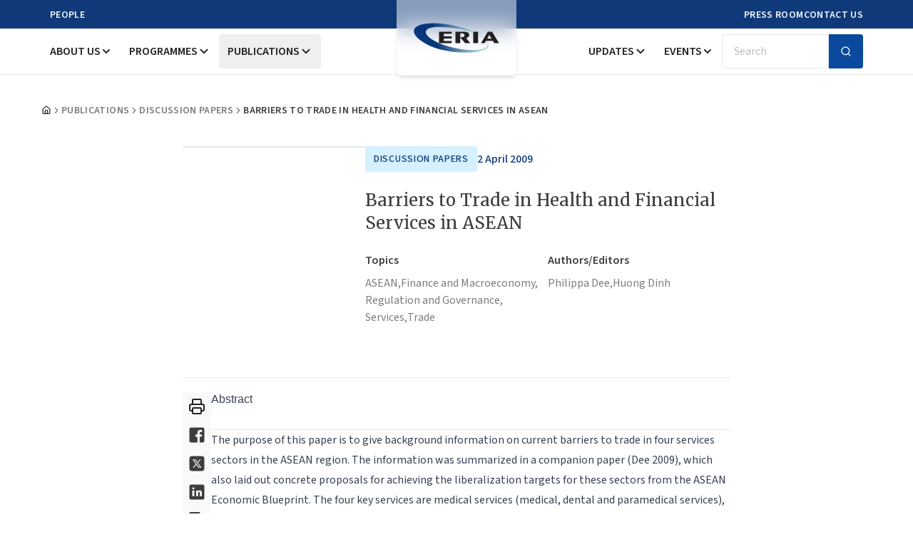

--- FILE ---
content_type: text/html; charset=UTF-8
request_url: https://www.eria.org/publications/barriers-to-trade-in-health-and-financial-services-in-asean/
body_size: 20892
content:
<!DOCTYPE html>
<html lang="en">

<head>
  <meta charset="utf-8">

    <title inertia>Barriers to Trade in Health and Financial Services in ASEAN | Economic Research Institute for ASEAN and East Asia (ERIA)</title>
  
  <meta name="description" content="AbstractThe purpose of this paper is to give background information on current barriers to trade in four services sectors in the ASEAN region. The information was summarized in a companion paper (Dee 2009), which also laid out concrete proposals for achieving " headKey="description" />
  <meta name="keywords" content="Barriers, to, Trade, in, Health, and, Financial, Services, in, ASEAN" />
  <meta name="viewport" content="width=device-width, initial-scale=1, shrink-to-fit=no" />
  <meta httpEquiv="Content-Type" content="text/html; charset=UTF-8" />
  <meta httpEquiv="Permissions-Policy" content="interest-cohort=()" />

  
  <link rel="icon" type="image/png" href="https://eria-archive-media-library.sgp1.cdn.digitaloceanspaces.com/upload/apple-touch-icon.png" sizes="16x16" />
  <link rel="preconnect" href="https://www.eria.org" />

  <meta property="og:url" content="https://www.eria.org" />
  <meta property="og:type" content="website" />
  <meta property="og:title" content="Barriers to Trade in Health and Financial Services in ASEAN | Economic Research Institute for ASEAN and East Asia (ERIA)" />
  <meta property="og:description" content="AbstractThe purpose of this paper is to give background information on current barriers to trade in four services sectors in the ASEAN region. The information was summarized in a companion paper (Dee 2009), which also laid out concrete proposals for achieving " />
  <meta property="og:image" content="https://www.eria.org/uploads/publications/20090402/dp-2009-11-1.jpg/" />
  <meta property="og:image:type" content="image/webp" />

  
  <meta name="twitter:card" content="summary_large_image" />
  <meta name="twitter:title" content="Barriers to Trade in Health and Financial Services in ASEAN | Economic Research Institute for ASEAN and East Asia (ERIA)" />
  <meta name="twitter:description" content="AbstractThe purpose of this paper is to give background information on current barriers to trade in four services sectors in the ASEAN region. The information was summarized in a companion paper (Dee 2009), which also laid out concrete proposals for achieving " />
  <meta name="twitter:site" content="@ERIAorg" />
  <meta name="twitter:creator" content="@ERIAorg" />
  <meta name="twitter:image" content="https://www.eria.org/uploads/publications/20090402/dp-2009-11-1.jpg/" />

  <meta http-equiv="X-UA-Compatible" content="IE=edge" />
  <meta name="csrf-token" content="HSr4eBuKeRRldRslsOzx4XEASjDkp8emB43w9ApH">
  <meta name="viewport" content="width=device-width, initial-scale=1">

  <!-- Scripts -->
  <script type="text/javascript">const Ziggy={"url":"https:\/\/www.eria.org","port":null,"defaults":{},"routes":{"sanctum.csrf-cookie":{"uri":"sanctum\/csrf-cookie","methods":["GET","HEAD"]},"system-content.login":{"uri":"system-content\/login","methods":["GET","HEAD"]},"system-content.authlogin":{"uri":"system-content\/auth-login","methods":["POST"]},"system-content.logout":{"uri":"system-content\/logout","methods":["GET","HEAD"]},"site-portal.login":{"uri":"site-portal\/login","methods":["GET","HEAD"]},"site-portal.authlogin":{"uri":"site-portal\/auth-login","methods":["POST"]},"site-portal.logout":{"uri":"site-portal\/logout","methods":["GET","HEAD"]},"register":{"uri":"register","methods":["GET","HEAD"]},"login":{"uri":"login","methods":["GET","HEAD"]},"password.request":{"uri":"forgot-password","methods":["GET","HEAD"]},"password.email":{"uri":"forgot-password","methods":["POST"]},"password.reset":{"uri":"reset-password\/{token}","methods":["GET","HEAD"],"parameters":["token"]},"password.store":{"uri":"reset-password","methods":["POST"]},"verification.notice":{"uri":"verify-email","methods":["GET","HEAD"]},"verification.verify":{"uri":"verify-email\/{id}\/{hash}","methods":["GET","HEAD"],"parameters":["id","hash"]},"verification.send":{"uri":"email\/verification-notification","methods":["POST"]},"password.confirm":{"uri":"confirm-password","methods":["GET","HEAD"]},"password.update":{"uri":"password","methods":["PUT"]},"logout":{"uri":"logout","methods":["POST"]},"storage.local":{"uri":"storage\/{path}","methods":["GET","HEAD"],"wheres":{"path":".*"},"parameters":["path"]}}};!function(t,e){"object"==typeof exports&&"undefined"!=typeof module?module.exports=e():"function"==typeof define&&define.amd?define(e):(t||self).route=e()}(this,function(){function t(t,e){for(var n=0;n<e.length;n++){var r=e[n];r.enumerable=r.enumerable||!1,r.configurable=!0,"value"in r&&(r.writable=!0),Object.defineProperty(t,u(r.key),r)}}function e(e,n,r){return n&&t(e.prototype,n),r&&t(e,r),Object.defineProperty(e,"prototype",{writable:!1}),e}function n(){return n=Object.assign?Object.assign.bind():function(t){for(var e=1;e<arguments.length;e++){var n=arguments[e];for(var r in n)({}).hasOwnProperty.call(n,r)&&(t[r]=n[r])}return t},n.apply(null,arguments)}function r(t){return r=Object.setPrototypeOf?Object.getPrototypeOf.bind():function(t){return t.__proto__||Object.getPrototypeOf(t)},r(t)}function o(){try{var t=!Boolean.prototype.valueOf.call(Reflect.construct(Boolean,[],function(){}))}catch(t){}return(o=function(){return!!t})()}function i(t,e){return i=Object.setPrototypeOf?Object.setPrototypeOf.bind():function(t,e){return t.__proto__=e,t},i(t,e)}function u(t){var e=function(t){if("object"!=typeof t||!t)return t;var e=t[Symbol.toPrimitive];if(void 0!==e){var n=e.call(t,"string");if("object"!=typeof n)return n;throw new TypeError("@@toPrimitive must return a primitive value.")}return String(t)}(t);return"symbol"==typeof e?e:e+""}function f(t){var e="function"==typeof Map?new Map:void 0;return f=function(t){if(null===t||!function(t){try{return-1!==Function.toString.call(t).indexOf("[native code]")}catch(e){return"function"==typeof t}}(t))return t;if("function"!=typeof t)throw new TypeError("Super expression must either be null or a function");if(void 0!==e){if(e.has(t))return e.get(t);e.set(t,n)}function n(){return function(t,e,n){if(o())return Reflect.construct.apply(null,arguments);var r=[null];r.push.apply(r,e);var u=new(t.bind.apply(t,r));return n&&i(u,n.prototype),u}(t,arguments,r(this).constructor)}return n.prototype=Object.create(t.prototype,{constructor:{value:n,enumerable:!1,writable:!0,configurable:!0}}),i(n,t)},f(t)}const c=String.prototype.replace,l=/%20/g,a={RFC1738:function(t){return c.call(t,l,"+")},RFC3986:function(t){return String(t)}};var s="RFC3986";const p=Object.prototype.hasOwnProperty,y=Array.isArray,d=function(){const t=[];for(let e=0;e<256;++e)t.push("%"+((e<16?"0":"")+e.toString(16)).toUpperCase());return t}(),b=function t(e,n,r){if(!n)return e;if("object"!=typeof n){if(y(e))e.push(n);else{if(!e||"object"!=typeof e)return[e,n];(r&&(r.plainObjects||r.allowPrototypes)||!p.call(Object.prototype,n))&&(e[n]=!0)}return e}if(!e||"object"!=typeof e)return[e].concat(n);let o=e;return y(e)&&!y(n)&&(o=function(t,e){const n=e&&e.plainObjects?Object.create(null):{};for(let e=0;e<t.length;++e)void 0!==t[e]&&(n[e]=t[e]);return n}(e,r)),y(e)&&y(n)?(n.forEach(function(n,o){if(p.call(e,o)){const i=e[o];i&&"object"==typeof i&&n&&"object"==typeof n?e[o]=t(i,n,r):e.push(n)}else e[o]=n}),e):Object.keys(n).reduce(function(e,o){const i=n[o];return e[o]=p.call(e,o)?t(e[o],i,r):i,e},o)},h=1024,v=function(t,e){return[].concat(t,e)},m=function(t,e){if(y(t)){const n=[];for(let r=0;r<t.length;r+=1)n.push(e(t[r]));return n}return e(t)},g=Object.prototype.hasOwnProperty,w={brackets:function(t){return t+"[]"},comma:"comma",indices:function(t,e){return t+"["+e+"]"},repeat:function(t){return t}},j=Array.isArray,O=Array.prototype.push,E=function(t,e){O.apply(t,j(e)?e:[e])},T=Date.prototype.toISOString,R={addQueryPrefix:!1,allowDots:!1,allowEmptyArrays:!1,arrayFormat:"indices",charset:"utf-8",charsetSentinel:!1,delimiter:"&",encode:!0,encodeDotInKeys:!1,encoder:function(t,e,n,r,o){if(0===t.length)return t;let i=t;if("symbol"==typeof t?i=Symbol.prototype.toString.call(t):"string"!=typeof t&&(i=String(t)),"iso-8859-1"===n)return escape(i).replace(/%u[0-9a-f]{4}/gi,function(t){return"%26%23"+parseInt(t.slice(2),16)+"%3B"});let u="";for(let t=0;t<i.length;t+=h){const e=i.length>=h?i.slice(t,t+h):i,n=[];for(let t=0;t<e.length;++t){let r=e.charCodeAt(t);45===r||46===r||95===r||126===r||r>=48&&r<=57||r>=65&&r<=90||r>=97&&r<=122||"RFC1738"===o&&(40===r||41===r)?n[n.length]=e.charAt(t):r<128?n[n.length]=d[r]:r<2048?n[n.length]=d[192|r>>6]+d[128|63&r]:r<55296||r>=57344?n[n.length]=d[224|r>>12]+d[128|r>>6&63]+d[128|63&r]:(t+=1,r=65536+((1023&r)<<10|1023&e.charCodeAt(t)),n[n.length]=d[240|r>>18]+d[128|r>>12&63]+d[128|r>>6&63]+d[128|63&r])}u+=n.join("")}return u},encodeValuesOnly:!1,format:s,formatter:a[s],indices:!1,serializeDate:function(t){return T.call(t)},skipNulls:!1,strictNullHandling:!1},S={},k=function(t,e,n,r,o,i,u,f,c,l,a,s,p,y,d,b,h,v){let g=t,w=v,O=0,T=!1;for(;void 0!==(w=w.get(S))&&!T;){const e=w.get(t);if(O+=1,void 0!==e){if(e===O)throw new RangeError("Cyclic object value");T=!0}void 0===w.get(S)&&(O=0)}if("function"==typeof l?g=l(e,g):g instanceof Date?g=p(g):"comma"===n&&j(g)&&(g=m(g,function(t){return t instanceof Date?p(t):t})),null===g){if(i)return c&&!b?c(e,R.encoder,h,"key",y):e;g=""}if("string"==typeof(A=g)||"number"==typeof A||"boolean"==typeof A||"symbol"==typeof A||"bigint"==typeof A||function(t){return!(!t||"object"!=typeof t||!(t.constructor&&t.constructor.isBuffer&&t.constructor.isBuffer(t)))}(g))return c?[d(b?e:c(e,R.encoder,h,"key",y))+"="+d(c(g,R.encoder,h,"value",y))]:[d(e)+"="+d(String(g))];var A;const D=[];if(void 0===g)return D;let I;if("comma"===n&&j(g))b&&c&&(g=m(g,c)),I=[{value:g.length>0?g.join(",")||null:void 0}];else if(j(l))I=l;else{const t=Object.keys(g);I=a?t.sort(a):t}const $=f?e.replace(/\./g,"%2E"):e,N=r&&j(g)&&1===g.length?$+"[]":$;if(o&&j(g)&&0===g.length)return N+"[]";for(let e=0;e<I.length;++e){const m=I[e],w="object"==typeof m&&void 0!==m.value?m.value:g[m];if(u&&null===w)continue;const T=s&&f?m.replace(/\./g,"%2E"):m,R=j(g)?"function"==typeof n?n(N,T):N:N+(s?"."+T:"["+T+"]");v.set(t,O);const A=new WeakMap;A.set(S,v),E(D,k(w,R,n,r,o,i,u,f,"comma"===n&&b&&j(g)?null:c,l,a,s,p,y,d,b,h,A))}return D},A=Object.prototype.hasOwnProperty,D=Array.isArray,I={allowDots:!1,allowEmptyArrays:!1,allowPrototypes:!1,allowSparse:!1,arrayLimit:20,charset:"utf-8",charsetSentinel:!1,comma:!1,decodeDotInKeys:!1,decoder:function(t,e,n){const r=t.replace(/\+/g," ");if("iso-8859-1"===n)return r.replace(/%[0-9a-f]{2}/gi,unescape);try{return decodeURIComponent(r)}catch(t){return r}},delimiter:"&",depth:5,duplicates:"combine",ignoreQueryPrefix:!1,interpretNumericEntities:!1,parameterLimit:1e3,parseArrays:!0,plainObjects:!1,strictNullHandling:!1},$=function(t){return t.replace(/&#(\d+);/g,function(t,e){return String.fromCharCode(parseInt(e,10))})},N=function(t,e){return t&&"string"==typeof t&&e.comma&&t.indexOf(",")>-1?t.split(","):t},x=function(t,e,n,r){if(!t)return;const o=n.allowDots?t.replace(/\.([^.[]+)/g,"[$1]"):t,i=/(\[[^[\]]*])/g;let u=n.depth>0&&/(\[[^[\]]*])/.exec(o);const f=u?o.slice(0,u.index):o,c=[];if(f){if(!n.plainObjects&&A.call(Object.prototype,f)&&!n.allowPrototypes)return;c.push(f)}let l=0;for(;n.depth>0&&null!==(u=i.exec(o))&&l<n.depth;){if(l+=1,!n.plainObjects&&A.call(Object.prototype,u[1].slice(1,-1))&&!n.allowPrototypes)return;c.push(u[1])}return u&&c.push("["+o.slice(u.index)+"]"),function(t,e,n,r){let o=r?e:N(e,n);for(let e=t.length-1;e>=0;--e){let r;const i=t[e];if("[]"===i&&n.parseArrays)r=n.allowEmptyArrays&&""===o?[]:[].concat(o);else{r=n.plainObjects?Object.create(null):{};const t="["===i.charAt(0)&&"]"===i.charAt(i.length-1)?i.slice(1,-1):i,e=n.decodeDotInKeys?t.replace(/%2E/g,"."):t,u=parseInt(e,10);n.parseArrays||""!==e?!isNaN(u)&&i!==e&&String(u)===e&&u>=0&&n.parseArrays&&u<=n.arrayLimit?(r=[],r[u]=o):"__proto__"!==e&&(r[e]=o):r={0:o}}o=r}return o}(c,e,n,r)};function C(t,e){const n=function(t){if(!t)return I;if(void 0!==t.allowEmptyArrays&&"boolean"!=typeof t.allowEmptyArrays)throw new TypeError("`allowEmptyArrays` option can only be `true` or `false`, when provided");if(void 0!==t.decodeDotInKeys&&"boolean"!=typeof t.decodeDotInKeys)throw new TypeError("`decodeDotInKeys` option can only be `true` or `false`, when provided");if(null!=t.decoder&&"function"!=typeof t.decoder)throw new TypeError("Decoder has to be a function.");if(void 0!==t.charset&&"utf-8"!==t.charset&&"iso-8859-1"!==t.charset)throw new TypeError("The charset option must be either utf-8, iso-8859-1, or undefined");const e=void 0===t.charset?I.charset:t.charset,n=void 0===t.duplicates?I.duplicates:t.duplicates;if("combine"!==n&&"first"!==n&&"last"!==n)throw new TypeError("The duplicates option must be either combine, first, or last");return{allowDots:void 0===t.allowDots?!0===t.decodeDotInKeys||I.allowDots:!!t.allowDots,allowEmptyArrays:"boolean"==typeof t.allowEmptyArrays?!!t.allowEmptyArrays:I.allowEmptyArrays,allowPrototypes:"boolean"==typeof t.allowPrototypes?t.allowPrototypes:I.allowPrototypes,allowSparse:"boolean"==typeof t.allowSparse?t.allowSparse:I.allowSparse,arrayLimit:"number"==typeof t.arrayLimit?t.arrayLimit:I.arrayLimit,charset:e,charsetSentinel:"boolean"==typeof t.charsetSentinel?t.charsetSentinel:I.charsetSentinel,comma:"boolean"==typeof t.comma?t.comma:I.comma,decodeDotInKeys:"boolean"==typeof t.decodeDotInKeys?t.decodeDotInKeys:I.decodeDotInKeys,decoder:"function"==typeof t.decoder?t.decoder:I.decoder,delimiter:"string"==typeof t.delimiter||(r=t.delimiter,"[object RegExp]"===Object.prototype.toString.call(r))?t.delimiter:I.delimiter,depth:"number"==typeof t.depth||!1===t.depth?+t.depth:I.depth,duplicates:n,ignoreQueryPrefix:!0===t.ignoreQueryPrefix,interpretNumericEntities:"boolean"==typeof t.interpretNumericEntities?t.interpretNumericEntities:I.interpretNumericEntities,parameterLimit:"number"==typeof t.parameterLimit?t.parameterLimit:I.parameterLimit,parseArrays:!1!==t.parseArrays,plainObjects:"boolean"==typeof t.plainObjects?t.plainObjects:I.plainObjects,strictNullHandling:"boolean"==typeof t.strictNullHandling?t.strictNullHandling:I.strictNullHandling};var r}(e);if(""===t||null==t)return n.plainObjects?Object.create(null):{};const r="string"==typeof t?function(t,e){const n={__proto__:null},r=(e.ignoreQueryPrefix?t.replace(/^\?/,""):t).split(e.delimiter,Infinity===e.parameterLimit?void 0:e.parameterLimit);let o,i=-1,u=e.charset;if(e.charsetSentinel)for(o=0;o<r.length;++o)0===r[o].indexOf("utf8=")&&("utf8=%E2%9C%93"===r[o]?u="utf-8":"utf8=%26%2310003%3B"===r[o]&&(u="iso-8859-1"),i=o,o=r.length);for(o=0;o<r.length;++o){if(o===i)continue;const t=r[o],f=t.indexOf("]="),c=-1===f?t.indexOf("="):f+1;let l,a;-1===c?(l=e.decoder(t,I.decoder,u,"key"),a=e.strictNullHandling?null:""):(l=e.decoder(t.slice(0,c),I.decoder,u,"key"),a=m(N(t.slice(c+1),e),function(t){return e.decoder(t,I.decoder,u,"value")})),a&&e.interpretNumericEntities&&"iso-8859-1"===u&&(a=$(a)),t.indexOf("[]=")>-1&&(a=D(a)?[a]:a);const s=A.call(n,l);s&&"combine"===e.duplicates?n[l]=v(n[l],a):s&&"last"!==e.duplicates||(n[l]=a)}return n}(t,n):t;let o=n.plainObjects?Object.create(null):{};const i=Object.keys(r);for(let e=0;e<i.length;++e){const u=i[e],f=x(u,r[u],n,"string"==typeof t);o=b(o,f,n)}return!0===n.allowSparse?o:function(t){const e=[{obj:{o:t},prop:"o"}],n=[];for(let t=0;t<e.length;++t){const r=e[t],o=r.obj[r.prop],i=Object.keys(o);for(let t=0;t<i.length;++t){const r=i[t],u=o[r];"object"==typeof u&&null!==u&&-1===n.indexOf(u)&&(e.push({obj:o,prop:r}),n.push(u))}}return function(t){for(;t.length>1;){const e=t.pop(),n=e.obj[e.prop];if(y(n)){const t=[];for(let e=0;e<n.length;++e)void 0!==n[e]&&t.push(n[e]);e.obj[e.prop]=t}}}(e),t}(o)}var P=/*#__PURE__*/function(){function t(t,e,n){var r,o;this.name=t,this.definition=e,this.bindings=null!=(r=e.bindings)?r:{},this.wheres=null!=(o=e.wheres)?o:{},this.config=n}var n=t.prototype;return n.matchesUrl=function(t){var e,n=this;if(!this.definition.methods.includes("GET"))return!1;var r=this.template.replace(/[.*+$()[\]]/g,"\\$&").replace(/(\/?){([^}?]*)(\??)}/g,function(t,e,r,o){var i,u="(?<"+r+">"+((null==(i=n.wheres[r])?void 0:i.replace(/(^\^)|(\$$)/g,""))||"[^/?]+")+")";return o?"("+e+u+")?":""+e+u}).replace(/^\w+:\/\//,""),o=t.replace(/^\w+:\/\//,"").split("?"),i=o[0],u=o[1],f=null!=(e=new RegExp("^"+r+"/?$").exec(i))?e:new RegExp("^"+r+"/?$").exec(decodeURI(i));if(f){for(var c in f.groups)f.groups[c]="string"==typeof f.groups[c]?decodeURIComponent(f.groups[c]):f.groups[c];return{params:f.groups,query:C(u)}}return!1},n.compile=function(t){var e=this;return this.parameterSegments.length?this.template.replace(/{([^}?]+)(\??)}/g,function(n,r,o){var i,u;if(!o&&[null,void 0].includes(t[r]))throw new Error("Ziggy error: '"+r+"' parameter is required for route '"+e.name+"'.");if(e.wheres[r]&&!new RegExp("^"+(o?"("+e.wheres[r]+")?":e.wheres[r])+"$").test(null!=(u=t[r])?u:""))throw new Error("Ziggy error: '"+r+"' parameter '"+t[r]+"' does not match required format '"+e.wheres[r]+"' for route '"+e.name+"'.");return encodeURI(null!=(i=t[r])?i:"").replace(/%7C/g,"|").replace(/%25/g,"%").replace(/\$/g,"%24")}).replace(this.config.absolute?/(\.[^/]+?)(\/\/)/:/(^)(\/\/)/,"$1/").replace(/\/+$/,""):this.template},e(t,[{key:"template",get:function(){var t=(this.origin+"/"+this.definition.uri).replace(/\/+$/,"");return""===t?"/":t}},{key:"origin",get:function(){return this.config.absolute?this.definition.domain?""+this.config.url.match(/^\w+:\/\//)[0]+this.definition.domain+(this.config.port?":"+this.config.port:""):this.config.url:""}},{key:"parameterSegments",get:function(){var t,e;return null!=(t=null==(e=this.template.match(/{[^}?]+\??}/g))?void 0:e.map(function(t){return{name:t.replace(/{|\??}/g,""),required:!/\?}$/.test(t)}}))?t:[]}}])}(),_=/*#__PURE__*/function(t){function r(e,r,o,i){var u;if(void 0===o&&(o=!0),(u=t.call(this)||this).t=null!=i?i:"undefined"!=typeof Ziggy?Ziggy:null==globalThis?void 0:globalThis.Ziggy,!u.t&&"undefined"!=typeof document&&document.getElementById("ziggy-routes-json")&&(globalThis.Ziggy=JSON.parse(document.getElementById("ziggy-routes-json").textContent),u.t=globalThis.Ziggy),u.t=n({},u.t,{absolute:o}),e){if(!u.t.routes[e])throw new Error("Ziggy error: route '"+e+"' is not in the route list.");u.i=new P(e,u.t.routes[e],u.t),u.u=u.l(r)}return u}var o,u;u=t,(o=r).prototype=Object.create(u.prototype),o.prototype.constructor=o,i(o,u);var f=r.prototype;return f.toString=function(){var t=this,e=Object.keys(this.u).filter(function(e){return!t.i.parameterSegments.some(function(t){return t.name===e})}).filter(function(t){return"_query"!==t}).reduce(function(e,r){var o;return n({},e,((o={})[r]=t.u[r],o))},{});return this.i.compile(this.u)+function(t,e){let n=t;const r=function(t){if(!t)return R;if(void 0!==t.allowEmptyArrays&&"boolean"!=typeof t.allowEmptyArrays)throw new TypeError("`allowEmptyArrays` option can only be `true` or `false`, when provided");if(void 0!==t.encodeDotInKeys&&"boolean"!=typeof t.encodeDotInKeys)throw new TypeError("`encodeDotInKeys` option can only be `true` or `false`, when provided");if(null!=t.encoder&&"function"!=typeof t.encoder)throw new TypeError("Encoder has to be a function.");const e=t.charset||R.charset;if(void 0!==t.charset&&"utf-8"!==t.charset&&"iso-8859-1"!==t.charset)throw new TypeError("The charset option must be either utf-8, iso-8859-1, or undefined");let n=s;if(void 0!==t.format){if(!g.call(a,t.format))throw new TypeError("Unknown format option provided.");n=t.format}const r=a[n];let o,i=R.filter;if(("function"==typeof t.filter||j(t.filter))&&(i=t.filter),o=t.arrayFormat in w?t.arrayFormat:"indices"in t?t.indices?"indices":"repeat":R.arrayFormat,"commaRoundTrip"in t&&"boolean"!=typeof t.commaRoundTrip)throw new TypeError("`commaRoundTrip` must be a boolean, or absent");return{addQueryPrefix:"boolean"==typeof t.addQueryPrefix?t.addQueryPrefix:R.addQueryPrefix,allowDots:void 0===t.allowDots?!0===t.encodeDotInKeys||R.allowDots:!!t.allowDots,allowEmptyArrays:"boolean"==typeof t.allowEmptyArrays?!!t.allowEmptyArrays:R.allowEmptyArrays,arrayFormat:o,charset:e,charsetSentinel:"boolean"==typeof t.charsetSentinel?t.charsetSentinel:R.charsetSentinel,commaRoundTrip:t.commaRoundTrip,delimiter:void 0===t.delimiter?R.delimiter:t.delimiter,encode:"boolean"==typeof t.encode?t.encode:R.encode,encodeDotInKeys:"boolean"==typeof t.encodeDotInKeys?t.encodeDotInKeys:R.encodeDotInKeys,encoder:"function"==typeof t.encoder?t.encoder:R.encoder,encodeValuesOnly:"boolean"==typeof t.encodeValuesOnly?t.encodeValuesOnly:R.encodeValuesOnly,filter:i,format:n,formatter:r,serializeDate:"function"==typeof t.serializeDate?t.serializeDate:R.serializeDate,skipNulls:"boolean"==typeof t.skipNulls?t.skipNulls:R.skipNulls,sort:"function"==typeof t.sort?t.sort:null,strictNullHandling:"boolean"==typeof t.strictNullHandling?t.strictNullHandling:R.strictNullHandling}}(e);let o,i;"function"==typeof r.filter?(i=r.filter,n=i("",n)):j(r.filter)&&(i=r.filter,o=i);const u=[];if("object"!=typeof n||null===n)return"";const f=w[r.arrayFormat],c="comma"===f&&r.commaRoundTrip;o||(o=Object.keys(n)),r.sort&&o.sort(r.sort);const l=new WeakMap;for(let t=0;t<o.length;++t){const e=o[t];r.skipNulls&&null===n[e]||E(u,k(n[e],e,f,c,r.allowEmptyArrays,r.strictNullHandling,r.skipNulls,r.encodeDotInKeys,r.encode?r.encoder:null,r.filter,r.sort,r.allowDots,r.serializeDate,r.format,r.formatter,r.encodeValuesOnly,r.charset,l))}const p=u.join(r.delimiter);let y=!0===r.addQueryPrefix?"?":"";return r.charsetSentinel&&(y+="iso-8859-1"===r.charset?"utf8=%26%2310003%3B&":"utf8=%E2%9C%93&"),p.length>0?y+p:""}(n({},e,this.u._query),{addQueryPrefix:!0,arrayFormat:"indices",encodeValuesOnly:!0,skipNulls:!0,encoder:function(t,e){return"boolean"==typeof t?Number(t):e(t)}})},f.p=function(t){var e=this;t?this.t.absolute&&t.startsWith("/")&&(t=this.h().host+t):t=this.v();var r={},o=Object.entries(this.t.routes).find(function(n){return r=new P(n[0],n[1],e.t).matchesUrl(t)})||[void 0,void 0];return n({name:o[0]},r,{route:o[1]})},f.v=function(){var t=this.h(),e=t.pathname,n=t.search;return(this.t.absolute?t.host+e:e.replace(this.t.url.replace(/^\w*:\/\/[^/]+/,""),"").replace(/^\/+/,"/"))+n},f.current=function(t,e){var r=this.p(),o=r.name,i=r.params,u=r.query,f=r.route;if(!t)return o;var c=new RegExp("^"+t.replace(/\./g,"\\.").replace(/\*/g,".*")+"$").test(o);if([null,void 0].includes(e)||!c)return c;var l=new P(o,f,this.t);e=this.l(e,l);var a=n({},i,u);if(Object.values(e).every(function(t){return!t})&&!Object.values(a).some(function(t){return void 0!==t}))return!0;var s=function(t,e){return Object.entries(t).every(function(t){var n=t[0],r=t[1];return Array.isArray(r)&&Array.isArray(e[n])?r.every(function(t){return e[n].includes(t)||e[n].includes(decodeURIComponent(t))}):"object"==typeof r&&"object"==typeof e[n]&&null!==r&&null!==e[n]?s(r,e[n]):e[n]==r||e[n]==decodeURIComponent(r)})};return s(e,a)},f.h=function(){var t,e,n,r,o,i,u="undefined"!=typeof window?window.location:{},f=u.host,c=u.pathname,l=u.search;return{host:null!=(t=null==(e=this.t.location)?void 0:e.host)?t:void 0===f?"":f,pathname:null!=(n=null==(r=this.t.location)?void 0:r.pathname)?n:void 0===c?"":c,search:null!=(o=null==(i=this.t.location)?void 0:i.search)?o:void 0===l?"":l}},f.has=function(t){return this.t.routes.hasOwnProperty(t)},f.l=function(t,e){var r=this;void 0===t&&(t={}),void 0===e&&(e=this.i),null!=t||(t={}),t=["string","number"].includes(typeof t)?[t]:t;var o=e.parameterSegments.filter(function(t){return!r.t.defaults[t.name]});if(Array.isArray(t))t=t.reduce(function(t,e,r){var i,u;return n({},t,o[r]?((i={})[o[r].name]=e,i):"object"==typeof e?e:((u={})[e]="",u))},{});else if(1===o.length&&!t[o[0].name]&&(t.hasOwnProperty(Object.values(e.bindings)[0])||t.hasOwnProperty("id"))){var i;(i={})[o[0].name]=t,t=i}return n({},this.m(e),this.j(t,e))},f.m=function(t){var e=this;return t.parameterSegments.filter(function(t){return e.t.defaults[t.name]}).reduce(function(t,r,o){var i,u=r.name;return n({},t,((i={})[u]=e.t.defaults[u],i))},{})},f.j=function(t,e){var r=e.bindings,o=e.parameterSegments;return Object.entries(t).reduce(function(t,e){var i,u,f=e[0],c=e[1];if(!c||"object"!=typeof c||Array.isArray(c)||!o.some(function(t){return t.name===f}))return n({},t,((u={})[f]=c,u));if(!c.hasOwnProperty(r[f])){if(!c.hasOwnProperty("id"))throw new Error("Ziggy error: object passed as '"+f+"' parameter is missing route model binding key '"+r[f]+"'.");r[f]="id"}return n({},t,((i={})[f]=c[r[f]],i))},{})},f.valueOf=function(){return this.toString()},e(r,[{key:"params",get:function(){var t=this.p();return n({},t.params,t.query)}},{key:"routeParams",get:function(){return this.p().params}},{key:"queryParams",get:function(){return this.p().query}}])}(/*#__PURE__*/f(String));return function(t,e,n,r){var o=new _(t,e,n,r);return t?o.toString():o}});
</script>  
  <link rel="preload" as="style" href="https://www.eria.org/build/assets/app-CUAozpXw.css" /><link rel="preload" as="style" href="https://www.eria.org/build/assets/layout-BcVQFBZl.css" /><link rel="modulepreload" href="https://www.eria.org/build/assets/app-BkEDEWR5.js" /><link rel="modulepreload" href="https://www.eria.org/build/assets/page-BrWKeEWB.js" /><link rel="modulepreload" href="https://www.eria.org/build/assets/layout-DlZ_qvfm.js" /><link rel="modulepreload" href="https://www.eria.org/build/assets/breadcrumb-D-5B5jcq.js" /><link rel="modulepreload" href="https://www.eria.org/build/assets/PublicationContent-6ECT6WyQ.js" /><link rel="modulepreload" href="https://www.eria.org/build/assets/LatestPublications-DbDg3T5N.js" /><link rel="modulepreload" href="https://www.eria.org/build/assets/Header-CMVf62PR.js" /><link rel="modulepreload" href="https://www.eria.org/build/assets/MobileMenu-COzrpzfr.js" /><link rel="modulepreload" href="https://www.eria.org/build/assets/button-03cMH5DC.js" /><link rel="modulepreload" href="https://www.eria.org/build/assets/index-yC-f-3K0.js" /><link rel="modulepreload" href="https://www.eria.org/build/assets/index-BTOknwCD.js" /><link rel="modulepreload" href="https://www.eria.org/build/assets/index-Dp3B9jqt.js" /><link rel="modulepreload" href="https://www.eria.org/build/assets/clsx-B-dksMZM.js" /><link rel="modulepreload" href="https://www.eria.org/build/assets/utils-CKXzwFwe.js" /><link rel="modulepreload" href="https://www.eria.org/build/assets/input-FNMlKZ-K.js" /><link rel="modulepreload" href="https://www.eria.org/build/assets/sheet-D_GYEYbt.js" /><link rel="modulepreload" href="https://www.eria.org/build/assets/index-BISpJQKs.js" /><link rel="modulepreload" href="https://www.eria.org/build/assets/index-BNKwEp2n.js" /><link rel="modulepreload" href="https://www.eria.org/build/assets/index-uenTL2G2.js" /><link rel="modulepreload" href="https://www.eria.org/build/assets/index-CBlHbYjS.js" /><link rel="modulepreload" href="https://www.eria.org/build/assets/index-J6FQgtmO.js" /><link rel="modulepreload" href="https://www.eria.org/build/assets/Combination-DN1z4KMv.js" /><link rel="modulepreload" href="https://www.eria.org/build/assets/x-nDMt7S2C.js" /><link rel="modulepreload" href="https://www.eria.org/build/assets/collapsible-BKjYowRK.js" /><link rel="modulepreload" href="https://www.eria.org/build/assets/index-DbuHkOBz.js" /><link rel="modulepreload" href="https://www.eria.org/build/assets/search-mkSfpxaR.js" /><link rel="modulepreload" href="https://www.eria.org/build/assets/chevron-down-BptqHzfN.js" /><link rel="modulepreload" href="https://www.eria.org/build/assets/DesktopMenu-BtrV71w3.js" /><link rel="modulepreload" href="https://www.eria.org/build/assets/dialog-Df6IfKFb.js" /><link rel="modulepreload" href="https://www.eria.org/build/assets/card-DKurib5z.js" /><link rel="modulepreload" href="https://www.eria.org/build/assets/Meta-CPQa-kOG.js" /><link rel="modulepreload" href="https://www.eria.org/build/assets/Footer-e8FCrjFN.js" /><link rel="modulepreload" href="https://www.eria.org/build/assets/form-DWrGkZ6q.js" /><link rel="modulepreload" href="https://www.eria.org/build/assets/label-DcnzNWHJ.js" /><link rel="modulepreload" href="https://www.eria.org/build/assets/chevron-right-BMEk7s4y.js" /><link rel="modulepreload" href="https://www.eria.org/build/assets/PublicationDetailContent-DdZDU-by.js" /><link rel="modulepreload" href="https://www.eria.org/build/assets/fixTinyMCESpacing-DKNfDOLb.js" /><link rel="modulepreload" href="https://www.eria.org/build/assets/index-Dn54bQNP.js" /><link rel="modulepreload" href="https://www.eria.org/build/assets/printer-9wNNRWjg.js" /><link rel="modulepreload" href="https://www.eria.org/build/assets/accordion-D5ncz7UX.js" /><link rel="modulepreload" href="https://www.eria.org/build/assets/index-CdfMb5dT.js" /><link rel="modulepreload" href="https://www.eria.org/build/assets/GalleryImages-B-p0g2wn.js" /><link rel="modulepreload" href="https://www.eria.org/build/assets/index-DqITZDFb.js" /><link rel="modulepreload" href="https://www.eria.org/build/assets/PublicationCard-Xphphyx5.js" /><link rel="stylesheet" href="https://www.eria.org/build/assets/app-CUAozpXw.css" /><link rel="stylesheet" href="https://www.eria.org/build/assets/layout-BcVQFBZl.css" /><script type="module" src="https://www.eria.org/build/assets/app-BkEDEWR5.js"></script><script type="module" src="https://www.eria.org/build/assets/page-BrWKeEWB.js"></script>
<script>
     window.addEventListener('load', () => window.setTimeout(() => {
        const makeLink = (asset) => {
            const link = document.createElement('link')

            Object.keys(asset).forEach((attribute) => {
                link.setAttribute(attribute, asset[attribute])
            })

            return link
        }

        const loadNext = (assets, count) => window.setTimeout(() => {
            if (count > assets.length) {
                count = assets.length

                if (count === 0) {
                    return
                }
            }

            const fragment = new DocumentFragment

            while (count > 0) {
                const link = makeLink(assets.shift())
                fragment.append(link)
                count--

                if (assets.length) {
                    link.onload = () => loadNext(assets, 1)
                    link.onerror = () => loadNext(assets, 1)
                }
            }

            document.head.append(fragment)
        })

        loadNext(JSON.parse('[{\u0022rel\u0022:\u0022prefetch\u0022,\u0022href\u0022:\u0022https:\\\/\\\/www.eria.org\\\/build\\\/assets\\\/Dashboard-DOG6xYO6.js\u0022,\u0022fetchpriority\u0022:\u0022low\u0022},{\u0022rel\u0022:\u0022prefetch\u0022,\u0022href\u0022:\u0022https:\\\/\\\/www.eria.org\\\/build\\\/assets\\\/Login-C-qTC7TV.js\u0022,\u0022fetchpriority\u0022:\u0022low\u0022},{\u0022rel\u0022:\u0022prefetch\u0022,\u0022href\u0022:\u0022https:\\\/\\\/www.eria.org\\\/build\\\/assets\\\/FormAbout-DaBlPa89.js\u0022,\u0022fetchpriority\u0022:\u0022low\u0022},{\u0022rel\u0022:\u0022prefetch\u0022,\u0022href\u0022:\u0022https:\\\/\\\/www.eria.org\\\/build\\\/assets\\\/sweetalert2.esm.all-Bj_ZQUAw.js\u0022,\u0022fetchpriority\u0022:\u0022low\u0022},{\u0022rel\u0022:\u0022prefetch\u0022,\u0022href\u0022:\u0022https:\\\/\\\/www.eria.org\\\/build\\\/assets\\\/RichEditor-CRNDtSaz.js\u0022,\u0022fetchpriority\u0022:\u0022low\u0022},{\u0022rel\u0022:\u0022prefetch\u0022,\u0022href\u0022:\u0022https:\\\/\\\/www.eria.org\\\/build\\\/assets\\\/Editor-C4IgJMQL.js\u0022,\u0022fetchpriority\u0022:\u0022low\u0022},{\u0022rel\u0022:\u0022prefetch\u0022,\u0022href\u0022:\u0022https:\\\/\\\/www.eria.org\\\/build\\\/assets\\\/ManageContent-Cwrwx3j7.js\u0022,\u0022fetchpriority\u0022:\u0022low\u0022},{\u0022rel\u0022:\u0022prefetch\u0022,\u0022href\u0022:\u0022https:\\\/\\\/www.eria.org\\\/build\\\/assets\\\/Pages-pe-w6bnA.js\u0022,\u0022fetchpriority\u0022:\u0022low\u0022},{\u0022rel\u0022:\u0022prefetch\u0022,\u0022href\u0022:\u0022https:\\\/\\\/www.eria.org\\\/build\\\/assets\\\/PeopleOrganizationForm-DHwlBWXL.js\u0022,\u0022fetchpriority\u0022:\u0022low\u0022},{\u0022rel\u0022:\u0022prefetch\u0022,\u0022href\u0022:\u0022https:\\\/\\\/www.eria.org\\\/build\\\/assets\\\/SubPageForm-lI3ENSHa.js\u0022,\u0022fetchpriority\u0022:\u0022low\u0022},{\u0022rel\u0022:\u0022prefetch\u0022,\u0022href\u0022:\u0022https:\\\/\\\/www.eria.org\\\/build\\\/assets\\\/Timeline-DdkWqDU7.js\u0022,\u0022fetchpriority\u0022:\u0022low\u0022},{\u0022rel\u0022:\u0022prefetch\u0022,\u0022href\u0022:\u0022https:\\\/\\\/www.eria.org\\\/build\\\/assets\\\/ArticleDataTable-CX0SBv_X.js\u0022,\u0022fetchpriority\u0022:\u0022low\u0022},{\u0022rel\u0022:\u0022prefetch\u0022,\u0022href\u0022:\u0022https:\\\/\\\/www.eria.org\\\/build\\\/assets\\\/PeopleCareersDatatable-CP0x_6zg.js\u0022,\u0022fetchpriority\u0022:\u0022low\u0022},{\u0022rel\u0022:\u0022prefetch\u0022,\u0022href\u0022:\u0022https:\\\/\\\/www.eria.org\\\/build\\\/assets\\\/PeopleOrganizationDatatable-DodubTMK.js\u0022,\u0022fetchpriority\u0022:\u0022low\u0022},{\u0022rel\u0022:\u0022prefetch\u0022,\u0022href\u0022:\u0022https:\\\/\\\/www.eria.org\\\/build\\\/assets\\\/SubPageListDatatable-DX54HrAM.js\u0022,\u0022fetchpriority\u0022:\u0022low\u0022},{\u0022rel\u0022:\u0022prefetch\u0022,\u0022href\u0022:\u0022https:\\\/\\\/www.eria.org\\\/build\\\/assets\\\/ArticleDataList-Dggn60hn.js\u0022,\u0022fetchpriority\u0022:\u0022low\u0022},{\u0022rel\u0022:\u0022prefetch\u0022,\u0022href\u0022:\u0022https:\\\/\\\/www.eria.org\\\/build\\\/assets\\\/multi-select-ChnfblDg.js\u0022,\u0022fetchpriority\u0022:\u0022low\u0022},{\u0022rel\u0022:\u0022prefetch\u0022,\u0022href\u0022:\u0022https:\\\/\\\/www.eria.org\\\/build\\\/assets\\\/react-flagkit.esm-bAxQe8kS.js\u0022,\u0022fetchpriority\u0022:\u0022low\u0022},{\u0022rel\u0022:\u0022prefetch\u0022,\u0022href\u0022:\u0022https:\\\/\\\/www.eria.org\\\/build\\\/assets\\\/badge-C6SVorRu.js\u0022,\u0022fetchpriority\u0022:\u0022low\u0022},{\u0022rel\u0022:\u0022prefetch\u0022,\u0022href\u0022:\u0022https:\\\/\\\/www.eria.org\\\/build\\\/assets\\\/popover-CU5g02hC.js\u0022,\u0022fetchpriority\u0022:\u0022low\u0022},{\u0022rel\u0022:\u0022prefetch\u0022,\u0022href\u0022:\u0022https:\\\/\\\/www.eria.org\\\/build\\\/assets\\\/index-RvSsIYeZ.js\u0022,\u0022fetchpriority\u0022:\u0022low\u0022},{\u0022rel\u0022:\u0022prefetch\u0022,\u0022href\u0022:\u0022https:\\\/\\\/www.eria.org\\\/build\\\/assets\\\/index-BVQcKv00.js\u0022,\u0022fetchpriority\u0022:\u0022low\u0022},{\u0022rel\u0022:\u0022prefetch\u0022,\u0022href\u0022:\u0022https:\\\/\\\/www.eria.org\\\/build\\\/assets\\\/command-BcMbI06o.js\u0022,\u0022fetchpriority\u0022:\u0022low\u0022},{\u0022rel\u0022:\u0022prefetch\u0022,\u0022href\u0022:\u0022https:\\\/\\\/www.eria.org\\\/build\\\/assets\\\/check-hHkHOpow.js\u0022,\u0022fetchpriority\u0022:\u0022low\u0022},{\u0022rel\u0022:\u0022prefetch\u0022,\u0022href\u0022:\u0022https:\\\/\\\/www.eria.org\\\/build\\\/assets\\\/multi-select-onchange-D6t_uIea.js\u0022,\u0022fetchpriority\u0022:\u0022low\u0022},{\u0022rel\u0022:\u0022prefetch\u0022,\u0022href\u0022:\u0022https:\\\/\\\/www.eria.org\\\/build\\\/assets\\\/CreateArticle-B5TbrjEq.js\u0022,\u0022fetchpriority\u0022:\u0022low\u0022},{\u0022rel\u0022:\u0022prefetch\u0022,\u0022href\u0022:\u0022https:\\\/\\\/www.eria.org\\\/build\\\/assets\\\/TagsInput-DgQug3P0.js\u0022,\u0022fetchpriority\u0022:\u0022low\u0022},{\u0022rel\u0022:\u0022prefetch\u0022,\u0022href\u0022:\u0022https:\\\/\\\/www.eria.org\\\/build\\\/assets\\\/CreatePeople-DpzDVmlk.js\u0022,\u0022fetchpriority\u0022:\u0022low\u0022},{\u0022rel\u0022:\u0022prefetch\u0022,\u0022href\u0022:\u0022https:\\\/\\\/www.eria.org\\\/build\\\/assets\\\/EditArticle-JSGCbuYi.js\u0022,\u0022fetchpriority\u0022:\u0022low\u0022},{\u0022rel\u0022:\u0022prefetch\u0022,\u0022href\u0022:\u0022https:\\\/\\\/www.eria.org\\\/build\\\/assets\\\/EditPeople-DUhZkou5.js\u0022,\u0022fetchpriority\u0022:\u0022low\u0022},{\u0022rel\u0022:\u0022prefetch\u0022,\u0022href\u0022:\u0022https:\\\/\\\/www.eria.org\\\/build\\\/assets\\\/EventsFilter-DrtNLIxg.js\u0022,\u0022fetchpriority\u0022:\u0022low\u0022},{\u0022rel\u0022:\u0022prefetch\u0022,\u0022href\u0022:\u0022https:\\\/\\\/www.eria.org\\\/build\\\/assets\\\/MultimediaFilter-DY7Ma2w0.js\u0022,\u0022fetchpriority\u0022:\u0022low\u0022},{\u0022rel\u0022:\u0022prefetch\u0022,\u0022href\u0022:\u0022https:\\\/\\\/www.eria.org\\\/build\\\/assets\\\/NewsFilter-Cob6HEDZ.js\u0022,\u0022fetchpriority\u0022:\u0022low\u0022},{\u0022rel\u0022:\u0022prefetch\u0022,\u0022href\u0022:\u0022https:\\\/\\\/www.eria.org\\\/build\\\/assets\\\/ProgrammesFilter-Bn4iPjDT.js\u0022,\u0022fetchpriority\u0022:\u0022low\u0022},{\u0022rel\u0022:\u0022prefetch\u0022,\u0022href\u0022:\u0022https:\\\/\\\/www.eria.org\\\/build\\\/assets\\\/ResearchAndPublicationsFilter-BZe3eORj.js\u0022,\u0022fetchpriority\u0022:\u0022low\u0022},{\u0022rel\u0022:\u0022prefetch\u0022,\u0022href\u0022:\u0022https:\\\/\\\/www.eria.org\\\/build\\\/assets\\\/AgendaEventDetailForm-BfqKaNrd.js\u0022,\u0022fetchpriority\u0022:\u0022low\u0022},{\u0022rel\u0022:\u0022prefetch\u0022,\u0022href\u0022:\u0022https:\\\/\\\/www.eria.org\\\/build\\\/assets\\\/AgendaEventListForm-CDXa5bBL.js\u0022,\u0022fetchpriority\u0022:\u0022low\u0022},{\u0022rel\u0022:\u0022prefetch\u0022,\u0022href\u0022:\u0022https:\\\/\\\/www.eria.org\\\/build\\\/assets\\\/FormControl-B78JlvA4.js\u0022,\u0022fetchpriority\u0022:\u0022low\u0022},{\u0022rel\u0022:\u0022prefetch\u0022,\u0022href\u0022:\u0022https:\\\/\\\/www.eria.org\\\/build\\\/assets\\\/FormControlAgendaAndEventsDetail-B5yHVGNA.js\u0022,\u0022fetchpriority\u0022:\u0022low\u0022},{\u0022rel\u0022:\u0022prefetch\u0022,\u0022href\u0022:\u0022https:\\\/\\\/www.eria.org\\\/build\\\/assets\\\/FormControlArticleData-5vc4LZ-k.js\u0022,\u0022fetchpriority\u0022:\u0022low\u0022},{\u0022rel\u0022:\u0022prefetch\u0022,\u0022href\u0022:\u0022https:\\\/\\\/www.eria.org\\\/build\\\/assets\\\/ManagePdfModal-D_mQItcV.js\u0022,\u0022fetchpriority\u0022:\u0022low\u0022},{\u0022rel\u0022:\u0022prefetch\u0022,\u0022href\u0022:\u0022https:\\\/\\\/www.eria.org\\\/build\\\/assets\\\/ArticleDataTable-puxOhM14.js\u0022,\u0022fetchpriority\u0022:\u0022low\u0022},{\u0022rel\u0022:\u0022prefetch\u0022,\u0022href\u0022:\u0022https:\\\/\\\/www.eria.org\\\/build\\\/assets\\\/ArticlePublicationDataTable-eAjYvKWc.js\u0022,\u0022fetchpriority\u0022:\u0022low\u0022},{\u0022rel\u0022:\u0022prefetch\u0022,\u0022href\u0022:\u0022https:\\\/\\\/www.eria.org\\\/build\\\/assets\\\/CategoryDataList-Cxuw6SDn.js\u0022,\u0022fetchpriority\u0022:\u0022low\u0022},{\u0022rel\u0022:\u0022prefetch\u0022,\u0022href\u0022:\u0022https:\\\/\\\/www.eria.org\\\/build\\\/assets\\\/CreateCategory-CiLYP9--.js\u0022,\u0022fetchpriority\u0022:\u0022low\u0022},{\u0022rel\u0022:\u0022prefetch\u0022,\u0022href\u0022:\u0022https:\\\/\\\/www.eria.org\\\/build\\\/assets\\\/EditCategory-rMeYqxDK.js\u0022,\u0022fetchpriority\u0022:\u0022low\u0022},{\u0022rel\u0022:\u0022prefetch\u0022,\u0022href\u0022:\u0022https:\\\/\\\/www.eria.org\\\/build\\\/assets\\\/CategoryDataTable-Dt5Dcpcu.js\u0022,\u0022fetchpriority\u0022:\u0022low\u0022},{\u0022rel\u0022:\u0022prefetch\u0022,\u0022href\u0022:\u0022https:\\\/\\\/www.eria.org\\\/build\\\/assets\\\/Category-weHODTX1.js\u0022,\u0022fetchpriority\u0022:\u0022low\u0022},{\u0022rel\u0022:\u0022prefetch\u0022,\u0022href\u0022:\u0022https:\\\/\\\/www.eria.org\\\/build\\\/assets\\\/Content-CK_WsypK.js\u0022,\u0022fetchpriority\u0022:\u0022low\u0022},{\u0022rel\u0022:\u0022prefetch\u0022,\u0022href\u0022:\u0022https:\\\/\\\/www.eria.org\\\/build\\\/assets\\\/MenuEventReports-L9EHPsOC.js\u0022,\u0022fetchpriority\u0022:\u0022low\u0022},{\u0022rel\u0022:\u0022prefetch\u0022,\u0022href\u0022:\u0022https:\\\/\\\/www.eria.org\\\/build\\\/assets\\\/CardContent-Nh6R6v1q.js\u0022,\u0022fetchpriority\u0022:\u0022low\u0022},{\u0022rel\u0022:\u0022prefetch\u0022,\u0022href\u0022:\u0022https:\\\/\\\/www.eria.org\\\/build\\\/assets\\\/CreateArticle-DjYrl_7n.js\u0022,\u0022fetchpriority\u0022:\u0022low\u0022},{\u0022rel\u0022:\u0022prefetch\u0022,\u0022href\u0022:\u0022https:\\\/\\\/www.eria.org\\\/build\\\/assets\\\/FooterContent-D95ynAAN.js\u0022,\u0022fetchpriority\u0022:\u0022low\u0022},{\u0022rel\u0022:\u0022prefetch\u0022,\u0022href\u0022:\u0022https:\\\/\\\/www.eria.org\\\/build\\\/assets\\\/HeaderContent-DEz0TgYf.js\u0022,\u0022fetchpriority\u0022:\u0022low\u0022},{\u0022rel\u0022:\u0022prefetch\u0022,\u0022href\u0022:\u0022https:\\\/\\\/www.eria.org\\\/build\\\/assets\\\/ManageContent-BB6gINSK.js\u0022,\u0022fetchpriority\u0022:\u0022low\u0022},{\u0022rel\u0022:\u0022prefetch\u0022,\u0022href\u0022:\u0022https:\\\/\\\/www.eria.org\\\/build\\\/assets\\\/Slider-tQ3WGKHO.js\u0022,\u0022fetchpriority\u0022:\u0022low\u0022},{\u0022rel\u0022:\u0022prefetch\u0022,\u0022href\u0022:\u0022https:\\\/\\\/www.eria.org\\\/build\\\/assets\\\/TableSlider-MtHSIDN4.js\u0022,\u0022fetchpriority\u0022:\u0022low\u0022},{\u0022rel\u0022:\u0022prefetch\u0022,\u0022as\u0022:\u0022style\u0022,\u0022href\u0022:\u0022https:\\\/\\\/www.eria.org\\\/build\\\/assets\\\/TableSlider-DzkyLhs_.css\u0022,\u0022fetchpriority\u0022:\u0022low\u0022},{\u0022rel\u0022:\u0022prefetch\u0022,\u0022href\u0022:\u0022https:\\\/\\\/www.eria.org\\\/build\\\/assets\\\/FooterLogin-qob3kArr.js\u0022,\u0022fetchpriority\u0022:\u0022low\u0022},{\u0022rel\u0022:\u0022prefetch\u0022,\u0022href\u0022:\u0022https:\\\/\\\/www.eria.org\\\/build\\\/assets\\\/HeaderLogin-DiXyRPq-.js\u0022,\u0022fetchpriority\u0022:\u0022low\u0022},{\u0022rel\u0022:\u0022prefetch\u0022,\u0022href\u0022:\u0022https:\\\/\\\/www.eria.org\\\/build\\\/assets\\\/Featured-B8W8oeac.js\u0022,\u0022fetchpriority\u0022:\u0022low\u0022},{\u0022rel\u0022:\u0022prefetch\u0022,\u0022href\u0022:\u0022https:\\\/\\\/www.eria.org\\\/build\\\/assets\\\/Category-DJAff6zY.js\u0022,\u0022fetchpriority\u0022:\u0022low\u0022},{\u0022rel\u0022:\u0022prefetch\u0022,\u0022href\u0022:\u0022https:\\\/\\\/www.eria.org\\\/build\\\/assets\\\/SubCategory-qPHIyRpJ.js\u0022,\u0022fetchpriority\u0022:\u0022low\u0022},{\u0022rel\u0022:\u0022prefetch\u0022,\u0022href\u0022:\u0022https:\\\/\\\/www.eria.org\\\/build\\\/assets\\\/Card-DERRTTt1.js\u0022,\u0022fetchpriority\u0022:\u0022low\u0022},{\u0022rel\u0022:\u0022prefetch\u0022,\u0022href\u0022:\u0022https:\\\/\\\/www.eria.org\\\/build\\\/assets\\\/Category-B8zbe_-Z.js\u0022,\u0022fetchpriority\u0022:\u0022low\u0022},{\u0022rel\u0022:\u0022prefetch\u0022,\u0022href\u0022:\u0022https:\\\/\\\/www.eria.org\\\/build\\\/assets\\\/Content-BgGUJq89.js\u0022,\u0022fetchpriority\u0022:\u0022low\u0022},{\u0022rel\u0022:\u0022prefetch\u0022,\u0022href\u0022:\u0022https:\\\/\\\/www.eria.org\\\/build\\\/assets\\\/Topics-DUgUUr6x.js\u0022,\u0022fetchpriority\u0022:\u0022low\u0022},{\u0022rel\u0022:\u0022prefetch\u0022,\u0022href\u0022:\u0022https:\\\/\\\/www.eria.org\\\/build\\\/assets\\\/PeopleList-CLL5HqYR.js\u0022,\u0022fetchpriority\u0022:\u0022low\u0022},{\u0022rel\u0022:\u0022prefetch\u0022,\u0022href\u0022:\u0022https:\\\/\\\/www.eria.org\\\/build\\\/assets\\\/Category-hzvHmdj8.js\u0022,\u0022fetchpriority\u0022:\u0022low\u0022},{\u0022rel\u0022:\u0022prefetch\u0022,\u0022href\u0022:\u0022https:\\\/\\\/www.eria.org\\\/build\\\/assets\\\/Content-CprLHvwi.js\u0022,\u0022fetchpriority\u0022:\u0022low\u0022},{\u0022rel\u0022:\u0022prefetch\u0022,\u0022href\u0022:\u0022https:\\\/\\\/www.eria.org\\\/build\\\/assets\\\/Departement-CZk7jHLD.js\u0022,\u0022fetchpriority\u0022:\u0022low\u0022},{\u0022rel\u0022:\u0022prefetch\u0022,\u0022href\u0022:\u0022https:\\\/\\\/www.eria.org\\\/build\\\/assets\\\/Content-BmgJobRt.js\u0022,\u0022fetchpriority\u0022:\u0022low\u0022},{\u0022rel\u0022:\u0022prefetch\u0022,\u0022href\u0022:\u0022https:\\\/\\\/www.eria.org\\\/build\\\/assets\\\/ProgrammesList-Cp8bKBxt.js\u0022,\u0022fetchpriority\u0022:\u0022low\u0022},{\u0022rel\u0022:\u0022prefetch\u0022,\u0022href\u0022:\u0022https:\\\/\\\/www.eria.org\\\/build\\\/assets\\\/Category-BZiQjxTf.js\u0022,\u0022fetchpriority\u0022:\u0022low\u0022},{\u0022rel\u0022:\u0022prefetch\u0022,\u0022href\u0022:\u0022https:\\\/\\\/www.eria.org\\\/build\\\/assets\\\/Content-DdjJiOxY.js\u0022,\u0022fetchpriority\u0022:\u0022low\u0022},{\u0022rel\u0022:\u0022prefetch\u0022,\u0022href\u0022:\u0022https:\\\/\\\/www.eria.org\\\/build\\\/assets\\\/Slider-DukGm8-N.js\u0022,\u0022fetchpriority\u0022:\u0022low\u0022},{\u0022rel\u0022:\u0022prefetch\u0022,\u0022href\u0022:\u0022https:\\\/\\\/www.eria.org\\\/build\\\/assets\\\/SubCategory-BaShhukl.js\u0022,\u0022fetchpriority\u0022:\u0022low\u0022},{\u0022rel\u0022:\u0022prefetch\u0022,\u0022href\u0022:\u0022https:\\\/\\\/www.eria.org\\\/build\\\/assets\\\/ArticleDataTable-BuSjOFgr.js\u0022,\u0022fetchpriority\u0022:\u0022low\u0022},{\u0022rel\u0022:\u0022prefetch\u0022,\u0022href\u0022:\u0022https:\\\/\\\/www.eria.org\\\/build\\\/assets\\\/CreateSliderPublications-DhoC0sSJ.js\u0022,\u0022fetchpriority\u0022:\u0022low\u0022},{\u0022rel\u0022:\u0022prefetch\u0022,\u0022href\u0022:\u0022https:\\\/\\\/www.eria.org\\\/build\\\/assets\\\/EditSliderPublications-D1LPG-gs.js\u0022,\u0022fetchpriority\u0022:\u0022low\u0022},{\u0022rel\u0022:\u0022prefetch\u0022,\u0022href\u0022:\u0022https:\\\/\\\/www.eria.org\\\/build\\\/assets\\\/SliderDataList-DwiugTCC.js\u0022,\u0022fetchpriority\u0022:\u0022low\u0022},{\u0022rel\u0022:\u0022prefetch\u0022,\u0022href\u0022:\u0022https:\\\/\\\/www.eria.org\\\/build\\\/assets\\\/SliderDataTable-CoGb_PM7.js\u0022,\u0022fetchpriority\u0022:\u0022low\u0022},{\u0022rel\u0022:\u0022prefetch\u0022,\u0022href\u0022:\u0022https:\\\/\\\/www.eria.org\\\/build\\\/assets\\\/CreateSubCategory-Dpc7KWP5.js\u0022,\u0022fetchpriority\u0022:\u0022low\u0022},{\u0022rel\u0022:\u0022prefetch\u0022,\u0022href\u0022:\u0022https:\\\/\\\/www.eria.org\\\/build\\\/assets\\\/EditSubCategory-8LgMztXg.js\u0022,\u0022fetchpriority\u0022:\u0022low\u0022},{\u0022rel\u0022:\u0022prefetch\u0022,\u0022href\u0022:\u0022https:\\\/\\\/www.eria.org\\\/build\\\/assets\\\/EditSubCategoryMultimedia-BwIn4N2X.js\u0022,\u0022fetchpriority\u0022:\u0022low\u0022},{\u0022rel\u0022:\u0022prefetch\u0022,\u0022href\u0022:\u0022https:\\\/\\\/www.eria.org\\\/build\\\/assets\\\/SubCategoryDataList-BKLkGMrL.js\u0022,\u0022fetchpriority\u0022:\u0022low\u0022},{\u0022rel\u0022:\u0022prefetch\u0022,\u0022href\u0022:\u0022https:\\\/\\\/www.eria.org\\\/build\\\/assets\\\/SubCategoryMultimediaList-C_m-aW_D.js\u0022,\u0022fetchpriority\u0022:\u0022low\u0022},{\u0022rel\u0022:\u0022prefetch\u0022,\u0022href\u0022:\u0022https:\\\/\\\/www.eria.org\\\/build\\\/assets\\\/FormSubCategoryMultimedia-8x-PukXC.js\u0022,\u0022fetchpriority\u0022:\u0022low\u0022},{\u0022rel\u0022:\u0022prefetch\u0022,\u0022href\u0022:\u0022https:\\\/\\\/www.eria.org\\\/build\\\/assets\\\/FormSubCategoryProgrammes-DTmybhtp.js\u0022,\u0022fetchpriority\u0022:\u0022low\u0022},{\u0022rel\u0022:\u0022prefetch\u0022,\u0022href\u0022:\u0022https:\\\/\\\/www.eria.org\\\/build\\\/assets\\\/SubCategoryMultimediaDataTable-B0bjEeyX.js\u0022,\u0022fetchpriority\u0022:\u0022low\u0022},{\u0022rel\u0022:\u0022prefetch\u0022,\u0022href\u0022:\u0022https:\\\/\\\/www.eria.org\\\/build\\\/assets\\\/SubCategoryProgrammesDataTable-D8nir_MK.js\u0022,\u0022fetchpriority\u0022:\u0022low\u0022},{\u0022rel\u0022:\u0022prefetch\u0022,\u0022href\u0022:\u0022https:\\\/\\\/www.eria.org\\\/build\\\/assets\\\/BreadcrumbSection-DVJ6wwUc.js\u0022,\u0022fetchpriority\u0022:\u0022low\u0022},{\u0022rel\u0022:\u0022prefetch\u0022,\u0022href\u0022:\u0022https:\\\/\\\/www.eria.org\\\/build\\\/assets\\\/BrowsArticlesCard-CS-EXEp7.js\u0022,\u0022fetchpriority\u0022:\u0022low\u0022},{\u0022rel\u0022:\u0022prefetch\u0022,\u0022href\u0022:\u0022https:\\\/\\\/www.eria.org\\\/build\\\/assets\\\/CallforProposalsCard-wdf-jpza.js\u0022,\u0022fetchpriority\u0022:\u0022low\u0022},{\u0022rel\u0022:\u0022prefetch\u0022,\u0022href\u0022:\u0022https:\\\/\\\/www.eria.org\\\/build\\\/assets\\\/CardCallforProposals-DOxwJdaX.js\u0022,\u0022fetchpriority\u0022:\u0022low\u0022},{\u0022rel\u0022:\u0022prefetch\u0022,\u0022href\u0022:\u0022https:\\\/\\\/www.eria.org\\\/build\\\/assets\\\/CardCategories-JDuEmaM6.js\u0022,\u0022fetchpriority\u0022:\u0022low\u0022},{\u0022rel\u0022:\u0022prefetch\u0022,\u0022href\u0022:\u0022https:\\\/\\\/www.eria.org\\\/build\\\/assets\\\/arrow-right-CvqEmQu3.js\u0022,\u0022fetchpriority\u0022:\u0022low\u0022},{\u0022rel\u0022:\u0022prefetch\u0022,\u0022href\u0022:\u0022https:\\\/\\\/www.eria.org\\\/build\\\/assets\\\/CardData-D-TI44Ao.js\u0022,\u0022fetchpriority\u0022:\u0022low\u0022},{\u0022rel\u0022:\u0022prefetch\u0022,\u0022href\u0022:\u0022https:\\\/\\\/www.eria.org\\\/build\\\/assets\\\/video-Btz_wHhC.js\u0022,\u0022fetchpriority\u0022:\u0022low\u0022},{\u0022rel\u0022:\u0022prefetch\u0022,\u0022href\u0022:\u0022https:\\\/\\\/www.eria.org\\\/build\\\/assets\\\/CardEvents-CQRZPAif.js\u0022,\u0022fetchpriority\u0022:\u0022low\u0022},{\u0022rel\u0022:\u0022prefetch\u0022,\u0022href\u0022:\u0022https:\\\/\\\/www.eria.org\\\/build\\\/assets\\\/CardMultimedia-sPh7M95X.js\u0022,\u0022fetchpriority\u0022:\u0022low\u0022},{\u0022rel\u0022:\u0022prefetch\u0022,\u0022href\u0022:\u0022https:\\\/\\\/www.eria.org\\\/build\\\/assets\\\/CardNews-DooBBt7d.js\u0022,\u0022fetchpriority\u0022:\u0022low\u0022},{\u0022rel\u0022:\u0022prefetch\u0022,\u0022href\u0022:\u0022https:\\\/\\\/www.eria.org\\\/build\\\/assets\\\/CardSocialMedia-DOLAu9os.js\u0022,\u0022fetchpriority\u0022:\u0022low\u0022},{\u0022rel\u0022:\u0022prefetch\u0022,\u0022href\u0022:\u0022https:\\\/\\\/www.eria.org\\\/build\\\/assets\\\/CardSubscribe-CvQskgHQ.js\u0022,\u0022fetchpriority\u0022:\u0022low\u0022},{\u0022rel\u0022:\u0022prefetch\u0022,\u0022href\u0022:\u0022https:\\\/\\\/www.eria.org\\\/build\\\/assets\\\/CardTopics-BUSyyj5a.js\u0022,\u0022fetchpriority\u0022:\u0022low\u0022},{\u0022rel\u0022:\u0022prefetch\u0022,\u0022href\u0022:\u0022https:\\\/\\\/www.eria.org\\\/build\\\/assets\\\/CategoriesCard-DFhTTTWD.js\u0022,\u0022fetchpriority\u0022:\u0022low\u0022},{\u0022rel\u0022:\u0022prefetch\u0022,\u0022href\u0022:\u0022https:\\\/\\\/www.eria.org\\\/build\\\/assets\\\/LatestMultimedia-CNy73X1e.js\u0022,\u0022fetchpriority\u0022:\u0022low\u0022},{\u0022rel\u0022:\u0022prefetch\u0022,\u0022href\u0022:\u0022https:\\\/\\\/www.eria.org\\\/build\\\/assets\\\/LatestNewsCard-D2sxa4cA.js\u0022,\u0022fetchpriority\u0022:\u0022low\u0022},{\u0022rel\u0022:\u0022prefetch\u0022,\u0022href\u0022:\u0022https:\\\/\\\/www.eria.org\\\/build\\\/assets\\\/RelatedNewsCard-CpBnDmX-.js\u0022,\u0022fetchpriority\u0022:\u0022low\u0022},{\u0022rel\u0022:\u0022prefetch\u0022,\u0022href\u0022:\u0022https:\\\/\\\/www.eria.org\\\/build\\\/assets\\\/SocialMediaCard-Dxsyu8me.js\u0022,\u0022fetchpriority\u0022:\u0022low\u0022},{\u0022rel\u0022:\u0022prefetch\u0022,\u0022href\u0022:\u0022https:\\\/\\\/www.eria.org\\\/build\\\/assets\\\/SubscribeCard-wXw1eVAR.js\u0022,\u0022fetchpriority\u0022:\u0022low\u0022},{\u0022rel\u0022:\u0022prefetch\u0022,\u0022href\u0022:\u0022https:\\\/\\\/www.eria.org\\\/build\\\/assets\\\/TopicsCard-BiIgizfa.js\u0022,\u0022fetchpriority\u0022:\u0022low\u0022},{\u0022rel\u0022:\u0022prefetch\u0022,\u0022href\u0022:\u0022https:\\\/\\\/www.eria.org\\\/build\\\/assets\\\/UpcomingEventsCard-Aho5e21J.js\u0022,\u0022fetchpriority\u0022:\u0022low\u0022},{\u0022rel\u0022:\u0022prefetch\u0022,\u0022href\u0022:\u0022https:\\\/\\\/www.eria.org\\\/build\\\/assets\\\/EventDetailCard-Bc6VKwqD.js\u0022,\u0022fetchpriority\u0022:\u0022low\u0022},{\u0022rel\u0022:\u0022prefetch\u0022,\u0022href\u0022:\u0022https:\\\/\\\/www.eria.org\\\/build\\\/assets\\\/calendar-days-BmN-GFqJ.js\u0022,\u0022fetchpriority\u0022:\u0022low\u0022},{\u0022rel\u0022:\u0022prefetch\u0022,\u0022href\u0022:\u0022https:\\\/\\\/www.eria.org\\\/build\\\/assets\\\/calendar-check-z05MjYLO.js\u0022,\u0022fetchpriority\u0022:\u0022low\u0022},{\u0022rel\u0022:\u0022prefetch\u0022,\u0022href\u0022:\u0022https:\\\/\\\/www.eria.org\\\/build\\\/assets\\\/format-BqkotuIT.js\u0022,\u0022fetchpriority\u0022:\u0022low\u0022},{\u0022rel\u0022:\u0022prefetch\u0022,\u0022href\u0022:\u0022https:\\\/\\\/www.eria.org\\\/build\\\/assets\\\/parse-CwkXTUpR.js\u0022,\u0022fetchpriority\u0022:\u0022low\u0022},{\u0022rel\u0022:\u0022prefetch\u0022,\u0022href\u0022:\u0022https:\\\/\\\/www.eria.org\\\/build\\\/assets\\\/addDays-6Ttoumql.js\u0022,\u0022fetchpriority\u0022:\u0022low\u0022},{\u0022rel\u0022:\u0022prefetch\u0022,\u0022href\u0022:\u0022https:\\\/\\\/www.eria.org\\\/build\\\/assets\\\/MultimediaCard-CoWmGpvu.js\u0022,\u0022fetchpriority\u0022:\u0022low\u0022},{\u0022rel\u0022:\u0022prefetch\u0022,\u0022href\u0022:\u0022https:\\\/\\\/www.eria.org\\\/build\\\/assets\\\/NewsCard-D9A8Y-K6.js\u0022,\u0022fetchpriority\u0022:\u0022low\u0022},{\u0022rel\u0022:\u0022prefetch\u0022,\u0022href\u0022:\u0022https:\\\/\\\/www.eria.org\\\/build\\\/assets\\\/parseISO-FSKTz2YA.js\u0022,\u0022fetchpriority\u0022:\u0022low\u0022},{\u0022rel\u0022:\u0022prefetch\u0022,\u0022href\u0022:\u0022https:\\\/\\\/www.eria.org\\\/build\\\/assets\\\/ProgrammesCard-BnOJIc1u.js\u0022,\u0022fetchpriority\u0022:\u0022low\u0022},{\u0022rel\u0022:\u0022prefetch\u0022,\u0022href\u0022:\u0022https:\\\/\\\/www.eria.org\\\/build\\\/assets\\\/ProjectCard-BVHFmgwy.js\u0022,\u0022fetchpriority\u0022:\u0022low\u0022},{\u0022rel\u0022:\u0022prefetch\u0022,\u0022href\u0022:\u0022https:\\\/\\\/www.eria.org\\\/build\\\/assets\\\/ProgrammesDetailContent-CR-UNLtI.js\u0022,\u0022fetchpriority\u0022:\u0022low\u0022},{\u0022rel\u0022:\u0022prefetch\u0022,\u0022href\u0022:\u0022https:\\\/\\\/www.eria.org\\\/build\\\/assets\\\/UpdatesDetailContents-pqitOxeO.js\u0022,\u0022fetchpriority\u0022:\u0022low\u0022},{\u0022rel\u0022:\u0022prefetch\u0022,\u0022href\u0022:\u0022https:\\\/\\\/www.eria.org\\\/build\\\/assets\\\/CookiesAnnouncement-C0yHKDyP.js\u0022,\u0022fetchpriority\u0022:\u0022low\u0022},{\u0022rel\u0022:\u0022prefetch\u0022,\u0022href\u0022:\u0022https:\\\/\\\/www.eria.org\\\/build\\\/assets\\\/LatestOrRelatedArticles-Bo1Yr88t.js\u0022,\u0022fetchpriority\u0022:\u0022low\u0022},{\u0022rel\u0022:\u0022prefetch\u0022,\u0022href\u0022:\u0022https:\\\/\\\/www.eria.org\\\/build\\\/assets\\\/swiper-react-DLluJ5gc.js\u0022,\u0022fetchpriority\u0022:\u0022low\u0022},{\u0022rel\u0022:\u0022prefetch\u0022,\u0022href\u0022:\u0022https:\\\/\\\/www.eria.org\\\/build\\\/assets\\\/pagination-D5LEL-Jc.js\u0022,\u0022fetchpriority\u0022:\u0022low\u0022},{\u0022rel\u0022:\u0022prefetch\u0022,\u0022href\u0022:\u0022https:\\\/\\\/www.eria.org\\\/build\\\/assets\\\/LatestProgrammeArticles-DvU0khKC.js\u0022,\u0022fetchpriority\u0022:\u0022low\u0022},{\u0022rel\u0022:\u0022prefetch\u0022,\u0022href\u0022:\u0022https:\\\/\\\/www.eria.org\\\/build\\\/assets\\\/PageHeader-D-Ttfdxy.js\u0022,\u0022fetchpriority\u0022:\u0022low\u0022},{\u0022rel\u0022:\u0022prefetch\u0022,\u0022href\u0022:\u0022https:\\\/\\\/www.eria.org\\\/build\\\/assets\\\/FeaturedAlt-BZKYNONl.js\u0022,\u0022fetchpriority\u0022:\u0022low\u0022},{\u0022rel\u0022:\u0022prefetch\u0022,\u0022href\u0022:\u0022https:\\\/\\\/www.eria.org\\\/build\\\/assets\\\/Hero-CZyrR8XS.js\u0022,\u0022fetchpriority\u0022:\u0022low\u0022},{\u0022rel\u0022:\u0022prefetch\u0022,\u0022href\u0022:\u0022https:\\\/\\\/www.eria.org\\\/build\\\/assets\\\/History-54R1E3sC.js\u0022,\u0022fetchpriority\u0022:\u0022low\u0022},{\u0022rel\u0022:\u0022prefetch\u0022,\u0022href\u0022:\u0022https:\\\/\\\/www.eria.org\\\/build\\\/assets\\\/Layout-DZ-aAc_I.js\u0022,\u0022fetchpriority\u0022:\u0022low\u0022},{\u0022rel\u0022:\u0022prefetch\u0022,\u0022href\u0022:\u0022https:\\\/\\\/www.eria.org\\\/build\\\/assets\\\/dropdown-menu-NRDWCrp7.js\u0022,\u0022fetchpriority\u0022:\u0022low\u0022},{\u0022rel\u0022:\u0022prefetch\u0022,\u0022href\u0022:\u0022https:\\\/\\\/www.eria.org\\\/build\\\/assets\\\/Navbar-CtUdQO6J.js\u0022,\u0022fetchpriority\u0022:\u0022low\u0022},{\u0022rel\u0022:\u0022prefetch\u0022,\u0022href\u0022:\u0022https:\\\/\\\/www.eria.org\\\/build\\\/assets\\\/Organisational-BmkrNL3U.js\u0022,\u0022fetchpriority\u0022:\u0022low\u0022},{\u0022rel\u0022:\u0022prefetch\u0022,\u0022href\u0022:\u0022https:\\\/\\\/www.eria.org\\\/build\\\/assets\\\/ThePresident-dAU-64vU.js\u0022,\u0022fetchpriority\u0022:\u0022low\u0022},{\u0022rel\u0022:\u0022prefetch\u0022,\u0022href\u0022:\u0022https:\\\/\\\/www.eria.org\\\/build\\\/assets\\\/CareerContent-7egD-gyP.js\u0022,\u0022fetchpriority\u0022:\u0022low\u0022},{\u0022rel\u0022:\u0022prefetch\u0022,\u0022href\u0022:\u0022https:\\\/\\\/www.eria.org\\\/build\\\/assets\\\/HistoryContent-pk8SDZzR.js\u0022,\u0022fetchpriority\u0022:\u0022low\u0022},{\u0022rel\u0022:\u0022prefetch\u0022,\u0022href\u0022:\u0022https:\\\/\\\/www.eria.org\\\/build\\\/assets\\\/RelatedDocs-CB5gwizU.js\u0022,\u0022fetchpriority\u0022:\u0022low\u0022},{\u0022rel\u0022:\u0022prefetch\u0022,\u0022href\u0022:\u0022https:\\\/\\\/www.eria.org\\\/build\\\/assets\\\/RelatedVideo-DmhqM0pp.js\u0022,\u0022fetchpriority\u0022:\u0022low\u0022},{\u0022rel\u0022:\u0022prefetch\u0022,\u0022href\u0022:\u0022https:\\\/\\\/www.eria.org\\\/build\\\/assets\\\/AboutLeadershipContents-BpEnXTR_.js\u0022,\u0022fetchpriority\u0022:\u0022low\u0022},{\u0022rel\u0022:\u0022prefetch\u0022,\u0022href\u0022:\u0022https:\\\/\\\/www.eria.org\\\/build\\\/assets\\\/LogoStandardContent-41jP7WGE.js\u0022,\u0022fetchpriority\u0022:\u0022low\u0022},{\u0022rel\u0022:\u0022prefetch\u0022,\u0022href\u0022:\u0022https:\\\/\\\/www.eria.org\\\/build\\\/assets\\\/PartnersContent-DwWjRVY_.js\u0022,\u0022fetchpriority\u0022:\u0022low\u0022},{\u0022rel\u0022:\u0022prefetch\u0022,\u0022href\u0022:\u0022https:\\\/\\\/www.eria.org\\\/build\\\/assets\\\/PartnersEnergyContent-Bgyef09A.js\u0022,\u0022fetchpriority\u0022:\u0022low\u0022},{\u0022rel\u0022:\u0022prefetch\u0022,\u0022href\u0022:\u0022https:\\\/\\\/www.eria.org\\\/build\\\/assets\\\/PartnersInstitutesContent-9RkiTIv5.js\u0022,\u0022fetchpriority\u0022:\u0022low\u0022},{\u0022rel\u0022:\u0022prefetch\u0022,\u0022href\u0022:\u0022https:\\\/\\\/www.eria.org\\\/build\\\/assets\\\/PartnersOrganisationContent-CBynwatN.js\u0022,\u0022fetchpriority\u0022:\u0022low\u0022},{\u0022rel\u0022:\u0022prefetch\u0022,\u0022href\u0022:\u0022https:\\\/\\\/www.eria.org\\\/build\\\/assets\\\/PresidentOfficeContent-C7Boh_za.js\u0022,\u0022fetchpriority\u0022:\u0022low\u0022},{\u0022rel\u0022:\u0022prefetch\u0022,\u0022href\u0022:\u0022https:\\\/\\\/www.eria.org\\\/build\\\/assets\\\/AdvisorPresidentContent-BF5tlzj9.js\u0022,\u0022fetchpriority\u0022:\u0022low\u0022},{\u0022rel\u0022:\u0022prefetch\u0022,\u0022href\u0022:\u0022https:\\\/\\\/www.eria.org\\\/build\\\/assets\\\/Address-d--P8n7X.js\u0022,\u0022fetchpriority\u0022:\u0022low\u0022},{\u0022rel\u0022:\u0022prefetch\u0022,\u0022href\u0022:\u0022https:\\\/\\\/www.eria.org\\\/build\\\/assets\\\/ContactForm-C4fqkdWP.js\u0022,\u0022fetchpriority\u0022:\u0022low\u0022},{\u0022rel\u0022:\u0022prefetch\u0022,\u0022href\u0022:\u0022https:\\\/\\\/www.eria.org\\\/build\\\/assets\\\/Events-kRSZPBV3.js\u0022,\u0022fetchpriority\u0022:\u0022low\u0022},{\u0022rel\u0022:\u0022prefetch\u0022,\u0022href\u0022:\u0022https:\\\/\\\/www.eria.org\\\/build\\\/assets\\\/LumaButton-Ch-LXZY-.js\u0022,\u0022fetchpriority\u0022:\u0022low\u0022},{\u0022rel\u0022:\u0022prefetch\u0022,\u0022href\u0022:\u0022https:\\\/\\\/www.eria.org\\\/build\\\/assets\\\/EventDetailContents-Dx45OVDq.js\u0022,\u0022fetchpriority\u0022:\u0022low\u0022},{\u0022rel\u0022:\u0022prefetch\u0022,\u0022href\u0022:\u0022https:\\\/\\\/www.eria.org\\\/build\\\/assets\\\/Hero-DUEbOoGw.js\u0022,\u0022fetchpriority\u0022:\u0022low\u0022},{\u0022rel\u0022:\u0022prefetch\u0022,\u0022href\u0022:\u0022https:\\\/\\\/www.eria.org\\\/build\\\/assets\\\/navigation-C4RYNmCf.js\u0022,\u0022fetchpriority\u0022:\u0022low\u0022},{\u0022rel\u0022:\u0022prefetch\u0022,\u0022href\u0022:\u0022https:\\\/\\\/www.eria.org\\\/build\\\/assets\\\/parallax-BwLhJG6_.js\u0022,\u0022fetchpriority\u0022:\u0022low\u0022},{\u0022rel\u0022:\u0022prefetch\u0022,\u0022href\u0022:\u0022https:\\\/\\\/www.eria.org\\\/build\\\/assets\\\/autoplay-BS1CPqIe.js\u0022,\u0022fetchpriority\u0022:\u0022low\u0022},{\u0022rel\u0022:\u0022prefetch\u0022,\u0022href\u0022:\u0022https:\\\/\\\/www.eria.org\\\/build\\\/assets\\\/HeroAlt-D-zHMfff.js\u0022,\u0022fetchpriority\u0022:\u0022low\u0022},{\u0022rel\u0022:\u0022prefetch\u0022,\u0022href\u0022:\u0022https:\\\/\\\/www.eria.org\\\/build\\\/assets\\\/LatestNews-CZFkbNNR.js\u0022,\u0022fetchpriority\u0022:\u0022low\u0022},{\u0022rel\u0022:\u0022prefetch\u0022,\u0022href\u0022:\u0022https:\\\/\\\/www.eria.org\\\/build\\\/assets\\\/Multimedia-DKzQqL3Z.js\u0022,\u0022fetchpriority\u0022:\u0022low\u0022},{\u0022rel\u0022:\u0022prefetch\u0022,\u0022href\u0022:\u0022https:\\\/\\\/www.eria.org\\\/build\\\/assets\\\/Programme-CPlAEFbq.js\u0022,\u0022fetchpriority\u0022:\u0022low\u0022},{\u0022rel\u0022:\u0022prefetch\u0022,\u0022href\u0022:\u0022https:\\\/\\\/www.eria.org\\\/build\\\/assets\\\/Publication-Cks-Duj5.js\u0022,\u0022fetchpriority\u0022:\u0022low\u0022},{\u0022rel\u0022:\u0022prefetch\u0022,\u0022href\u0022:\u0022https:\\\/\\\/www.eria.org\\\/build\\\/assets\\\/Research-DXv-khu0.js\u0022,\u0022fetchpriority\u0022:\u0022low\u0022},{\u0022rel\u0022:\u0022prefetch\u0022,\u0022href\u0022:\u0022https:\\\/\\\/www.eria.org\\\/build\\\/assets\\\/Updates-B5ThFM16.js\u0022,\u0022fetchpriority\u0022:\u0022low\u0022},{\u0022rel\u0022:\u0022prefetch\u0022,\u0022href\u0022:\u0022https:\\\/\\\/www.eria.org\\\/build\\\/assets\\\/Filter-CXhAjbVE.js\u0022,\u0022fetchpriority\u0022:\u0022low\u0022},{\u0022rel\u0022:\u0022prefetch\u0022,\u0022href\u0022:\u0022https:\\\/\\\/www.eria.org\\\/build\\\/assets\\\/combobox-Dv1dF_XB.js\u0022,\u0022fetchpriority\u0022:\u0022low\u0022},{\u0022rel\u0022:\u0022prefetch\u0022,\u0022href\u0022:\u0022https:\\\/\\\/www.eria.org\\\/build\\\/assets\\\/Layout-ZxUA8jEG.js\u0022,\u0022fetchpriority\u0022:\u0022low\u0022},{\u0022rel\u0022:\u0022prefetch\u0022,\u0022href\u0022:\u0022https:\\\/\\\/www.eria.org\\\/build\\\/assets\\\/Podcast-C67aNatM.js\u0022,\u0022fetchpriority\u0022:\u0022low\u0022},{\u0022rel\u0022:\u0022prefetch\u0022,\u0022href\u0022:\u0022https:\\\/\\\/www.eria.org\\\/build\\\/assets\\\/Results-Zymse2J8.js\u0022,\u0022fetchpriority\u0022:\u0022low\u0022},{\u0022rel\u0022:\u0022prefetch\u0022,\u0022href\u0022:\u0022https:\\\/\\\/www.eria.org\\\/build\\\/assets\\\/Video-UV2kwyo6.js\u0022,\u0022fetchpriority\u0022:\u0022low\u0022},{\u0022rel\u0022:\u0022prefetch\u0022,\u0022href\u0022:\u0022https:\\\/\\\/www.eria.org\\\/build\\\/assets\\\/Webinar-QeIKgQxr.js\u0022,\u0022fetchpriority\u0022:\u0022low\u0022},{\u0022rel\u0022:\u0022prefetch\u0022,\u0022href\u0022:\u0022https:\\\/\\\/www.eria.org\\\/build\\\/assets\\\/MultimediaContents-Dpztrx2s.js\u0022,\u0022fetchpriority\u0022:\u0022low\u0022},{\u0022rel\u0022:\u0022prefetch\u0022,\u0022href\u0022:\u0022https:\\\/\\\/www.eria.org\\\/build\\\/assets\\\/MultimediaDetailContent-jix2SbPE.js\u0022,\u0022fetchpriority\u0022:\u0022low\u0022},{\u0022rel\u0022:\u0022prefetch\u0022,\u0022href\u0022:\u0022https:\\\/\\\/www.eria.org\\\/build\\\/assets\\\/Filter-DaRWfy3z.js\u0022,\u0022fetchpriority\u0022:\u0022low\u0022},{\u0022rel\u0022:\u0022prefetch\u0022,\u0022href\u0022:\u0022https:\\\/\\\/www.eria.org\\\/build\\\/assets\\\/People-C_LhGl9p.js\u0022,\u0022fetchpriority\u0022:\u0022low\u0022},{\u0022rel\u0022:\u0022prefetch\u0022,\u0022href\u0022:\u0022https:\\\/\\\/www.eria.org\\\/build\\\/assets\\\/Departements-DfYpe3T7.js\u0022,\u0022fetchpriority\u0022:\u0022low\u0022},{\u0022rel\u0022:\u0022prefetch\u0022,\u0022href\u0022:\u0022https:\\\/\\\/www.eria.org\\\/build\\\/assets\\\/Keystaffs-Dp2xVBPk.js\u0022,\u0022fetchpriority\u0022:\u0022low\u0022},{\u0022rel\u0022:\u0022prefetch\u0022,\u0022href\u0022:\u0022https:\\\/\\\/www.eria.org\\\/build\\\/assets\\\/ResearchFellows-2oSDwcHa.js\u0022,\u0022fetchpriority\u0022:\u0022low\u0022},{\u0022rel\u0022:\u0022prefetch\u0022,\u0022href\u0022:\u0022https:\\\/\\\/www.eria.org\\\/build\\\/assets\\\/Results-4bPTSAij.js\u0022,\u0022fetchpriority\u0022:\u0022low\u0022},{\u0022rel\u0022:\u0022prefetch\u0022,\u0022href\u0022:\u0022https:\\\/\\\/www.eria.org\\\/build\\\/assets\\\/CategoryPeople-Cht5b_zI.js\u0022,\u0022fetchpriority\u0022:\u0022low\u0022},{\u0022rel\u0022:\u0022prefetch\u0022,\u0022href\u0022:\u0022https:\\\/\\\/www.eria.org\\\/build\\\/assets\\\/DepartementPeople-SFm7E-rS.js\u0022,\u0022fetchpriority\u0022:\u0022low\u0022},{\u0022rel\u0022:\u0022prefetch\u0022,\u0022href\u0022:\u0022https:\\\/\\\/www.eria.org\\\/build\\\/assets\\\/SearchPeople-C69nMETp.js\u0022,\u0022fetchpriority\u0022:\u0022low\u0022},{\u0022rel\u0022:\u0022prefetch\u0022,\u0022href\u0022:\u0022https:\\\/\\\/www.eria.org\\\/build\\\/assets\\\/PeopleDetailContents-CDukZD_O.js\u0022,\u0022fetchpriority\u0022:\u0022low\u0022},{\u0022rel\u0022:\u0022prefetch\u0022,\u0022href\u0022:\u0022https:\\\/\\\/www.eria.org\\\/build\\\/assets\\\/PeopleSideTab-T1IVERom.js\u0022,\u0022fetchpriority\u0022:\u0022low\u0022},{\u0022rel\u0022:\u0022prefetch\u0022,\u0022href\u0022:\u0022https:\\\/\\\/www.eria.org\\\/build\\\/assets\\\/Pressroom-BgE3Y2FX.js\u0022,\u0022fetchpriority\u0022:\u0022low\u0022},{\u0022rel\u0022:\u0022prefetch\u0022,\u0022href\u0022:\u0022https:\\\/\\\/www.eria.org\\\/build\\\/assets\\\/PrivacyPolicyContents-C46HAuI8.js\u0022,\u0022fetchpriority\u0022:\u0022low\u0022},{\u0022rel\u0022:\u0022prefetch\u0022,\u0022href\u0022:\u0022https:\\\/\\\/www.eria.org\\\/build\\\/assets\\\/FeaturedArticles-D2l9HwFp.js\u0022,\u0022fetchpriority\u0022:\u0022low\u0022},{\u0022rel\u0022:\u0022prefetch\u0022,\u0022href\u0022:\u0022https:\\\/\\\/www.eria.org\\\/build\\\/assets\\\/ProgrammeHero-DS_AGftF.js\u0022,\u0022fetchpriority\u0022:\u0022low\u0022},{\u0022rel\u0022:\u0022prefetch\u0022,\u0022href\u0022:\u0022https:\\\/\\\/www.eria.org\\\/build\\\/assets\\\/chevron-left-kem9a73G.js\u0022,\u0022fetchpriority\u0022:\u0022low\u0022},{\u0022rel\u0022:\u0022prefetch\u0022,\u0022href\u0022:\u0022https:\\\/\\\/www.eria.org\\\/build\\\/assets\\\/ProgrammeList-DWDrfVLP.js\u0022,\u0022fetchpriority\u0022:\u0022low\u0022},{\u0022rel\u0022:\u0022prefetch\u0022,\u0022href\u0022:\u0022https:\\\/\\\/www.eria.org\\\/build\\\/assets\\\/arrow-up-right-mQgMpd7Q.js\u0022,\u0022fetchpriority\u0022:\u0022low\u0022},{\u0022rel\u0022:\u0022prefetch\u0022,\u0022href\u0022:\u0022https:\\\/\\\/www.eria.org\\\/build\\\/assets\\\/-ProgrammeDetailArticles-CoWXNtCr.js\u0022,\u0022fetchpriority\u0022:\u0022low\u0022},{\u0022rel\u0022:\u0022prefetch\u0022,\u0022href\u0022:\u0022https:\\\/\\\/www.eria.org\\\/build\\\/assets\\\/ProgrammeDetailContents-DBUiE5y4.js\u0022,\u0022fetchpriority\u0022:\u0022low\u0022},{\u0022rel\u0022:\u0022prefetch\u0022,\u0022href\u0022:\u0022https:\\\/\\\/www.eria.org\\\/build\\\/assets\\\/ProgrammeTopicArticles-CTSN6PZT.js\u0022,\u0022fetchpriority\u0022:\u0022low\u0022},{\u0022rel\u0022:\u0022prefetch\u0022,\u0022href\u0022:\u0022https:\\\/\\\/www.eria.org\\\/build\\\/assets\\\/ProgrammeTopicContents-Cd985eUg.js\u0022,\u0022fetchpriority\u0022:\u0022low\u0022},{\u0022rel\u0022:\u0022prefetch\u0022,\u0022href\u0022:\u0022https:\\\/\\\/www.eria.org\\\/build\\\/assets\\\/AZECNavbar-B_aElBaM.js\u0022,\u0022fetchpriority\u0022:\u0022low\u0022},{\u0022rel\u0022:\u0022prefetch\u0022,\u0022href\u0022:\u0022https:\\\/\\\/www.eria.org\\\/build\\\/assets\\\/AboutActivityPillars-gZVwUPVl.js\u0022,\u0022fetchpriority\u0022:\u0022low\u0022},{\u0022rel\u0022:\u0022prefetch\u0022,\u0022href\u0022:\u0022https:\\\/\\\/www.eria.org\\\/build\\\/assets\\\/AboutHero-CLXAQHsv.js\u0022,\u0022fetchpriority\u0022:\u0022low\u0022},{\u0022rel\u0022:\u0022prefetch\u0022,\u0022href\u0022:\u0022https:\\\/\\\/www.eria.org\\\/build\\\/assets\\\/AboutNetwork-CsmTrYkD.js\u0022,\u0022fetchpriority\u0022:\u0022low\u0022},{\u0022rel\u0022:\u0022prefetch\u0022,\u0022href\u0022:\u0022https:\\\/\\\/www.eria.org\\\/build\\\/assets\\\/AboutTabs-DSbSnklY.js\u0022,\u0022fetchpriority\u0022:\u0022low\u0022},{\u0022rel\u0022:\u0022prefetch\u0022,\u0022href\u0022:\u0022https:\\\/\\\/www.eria.org\\\/build\\\/assets\\\/ActivityPillarsContents-uoeCxD0V.js\u0022,\u0022fetchpriority\u0022:\u0022low\u0022},{\u0022rel\u0022:\u0022prefetch\u0022,\u0022href\u0022:\u0022https:\\\/\\\/www.eria.org\\\/build\\\/assets\\\/NetworkContents-XhT-AUPM.js\u0022,\u0022fetchpriority\u0022:\u0022low\u0022},{\u0022rel\u0022:\u0022prefetch\u0022,\u0022href\u0022:\u0022https:\\\/\\\/www.eria.org\\\/build\\\/assets\\\/NetworkDetailContents-BtiijGEk.js\u0022,\u0022fetchpriority\u0022:\u0022low\u0022},{\u0022rel\u0022:\u0022prefetch\u0022,\u0022href\u0022:\u0022https:\\\/\\\/www.eria.org\\\/build\\\/assets\\\/OverviewContents-GYnOslD0.js\u0022,\u0022fetchpriority\u0022:\u0022low\u0022},{\u0022rel\u0022:\u0022prefetch\u0022,\u0022href\u0022:\u0022https:\\\/\\\/www.eria.org\\\/build\\\/assets\\\/HomeAbout-DVfmsCer.js\u0022,\u0022fetchpriority\u0022:\u0022low\u0022},{\u0022rel\u0022:\u0022prefetch\u0022,\u0022href\u0022:\u0022https:\\\/\\\/www.eria.org\\\/build\\\/assets\\\/HomeHero-Co3Wh0AC.js\u0022,\u0022fetchpriority\u0022:\u0022low\u0022},{\u0022rel\u0022:\u0022prefetch\u0022,\u0022href\u0022:\u0022https:\\\/\\\/www.eria.org\\\/build\\\/assets\\\/HomePublications-Dfv8j1rX.js\u0022,\u0022fetchpriority\u0022:\u0022low\u0022},{\u0022rel\u0022:\u0022prefetch\u0022,\u0022href\u0022:\u0022https:\\\/\\\/www.eria.org\\\/build\\\/assets\\\/HomeResearch-TNrKIsMD.js\u0022,\u0022fetchpriority\u0022:\u0022low\u0022},{\u0022rel\u0022:\u0022prefetch\u0022,\u0022href\u0022:\u0022https:\\\/\\\/www.eria.org\\\/build\\\/assets\\\/HomeUpdates-C8FtrHLq.js\u0022,\u0022fetchpriority\u0022:\u0022low\u0022},{\u0022rel\u0022:\u0022prefetch\u0022,\u0022href\u0022:\u0022https:\\\/\\\/www.eria.org\\\/build\\\/assets\\\/PublicationsHero-ZW0Z2E1d.js\u0022,\u0022fetchpriority\u0022:\u0022low\u0022},{\u0022rel\u0022:\u0022prefetch\u0022,\u0022href\u0022:\u0022https:\\\/\\\/www.eria.org\\\/build\\\/assets\\\/PublicationsList-BOvk1Pej.js\u0022,\u0022fetchpriority\u0022:\u0022low\u0022},{\u0022rel\u0022:\u0022prefetch\u0022,\u0022href\u0022:\u0022https:\\\/\\\/www.eria.org\\\/build\\\/assets\\\/OthersContents-T0finL7l.js\u0022,\u0022fetchpriority\u0022:\u0022low\u0022},{\u0022rel\u0022:\u0022prefetch\u0022,\u0022href\u0022:\u0022https:\\\/\\\/www.eria.org\\\/build\\\/assets\\\/ResearchContents-D8RdFPgJ.js\u0022,\u0022fetchpriority\u0022:\u0022low\u0022},{\u0022rel\u0022:\u0022prefetch\u0022,\u0022href\u0022:\u0022https:\\\/\\\/www.eria.org\\\/build\\\/assets\\\/PublicationDetailContents-CSpZlgbt.js\u0022,\u0022fetchpriority\u0022:\u0022low\u0022},{\u0022rel\u0022:\u0022prefetch\u0022,\u0022href\u0022:\u0022https:\\\/\\\/www.eria.org\\\/build\\\/assets\\\/PublicationDetailRelated-BeKD2M34.js\u0022,\u0022fetchpriority\u0022:\u0022low\u0022},{\u0022rel\u0022:\u0022prefetch\u0022,\u0022href\u0022:\u0022https:\\\/\\\/www.eria.org\\\/build\\\/assets\\\/ResearchHero-DBegasJC.js\u0022,\u0022fetchpriority\u0022:\u0022low\u0022},{\u0022rel\u0022:\u0022prefetch\u0022,\u0022href\u0022:\u0022https:\\\/\\\/www.eria.org\\\/build\\\/assets\\\/ResearchMarketEnablers-BpPYVyrw.js\u0022,\u0022fetchpriority\u0022:\u0022low\u0022},{\u0022rel\u0022:\u0022prefetch\u0022,\u0022href\u0022:\u0022https:\\\/\\\/www.eria.org\\\/build\\\/assets\\\/ResearchRoadmap-Bd9Edya4.js\u0022,\u0022fetchpriority\u0022:\u0022low\u0022},{\u0022rel\u0022:\u0022prefetch\u0022,\u0022href\u0022:\u0022https:\\\/\\\/www.eria.org\\\/build\\\/assets\\\/ResearchSectorSpecific-f82nEJq-.js\u0022,\u0022fetchpriority\u0022:\u0022low\u0022},{\u0022rel\u0022:\u0022prefetch\u0022,\u0022href\u0022:\u0022https:\\\/\\\/www.eria.org\\\/build\\\/assets\\\/DecarbonizationRoadmapContents-CzCDlFwF.js\u0022,\u0022fetchpriority\u0022:\u0022low\u0022},{\u0022rel\u0022:\u0022prefetch\u0022,\u0022href\u0022:\u0022https:\\\/\\\/www.eria.org\\\/build\\\/assets\\\/RoadmapDetailContents-BilaqjUi.js\u0022,\u0022fetchpriority\u0022:\u0022low\u0022},{\u0022rel\u0022:\u0022prefetch\u0022,\u0022href\u0022:\u0022https:\\\/\\\/www.eria.org\\\/build\\\/assets\\\/RoadmapRelatedProjects-BKthJfky.js\u0022,\u0022fetchpriority\u0022:\u0022low\u0022},{\u0022rel\u0022:\u0022prefetch\u0022,\u0022href\u0022:\u0022https:\\\/\\\/www.eria.org\\\/build\\\/assets\\\/MarketEnablersContent-DUt4g2fz.js\u0022,\u0022fetchpriority\u0022:\u0022low\u0022},{\u0022rel\u0022:\u0022prefetch\u0022,\u0022href\u0022:\u0022https:\\\/\\\/www.eria.org\\\/build\\\/assets\\\/MarketEnablersDetailContents-RKvfanZz.js\u0022,\u0022fetchpriority\u0022:\u0022low\u0022},{\u0022rel\u0022:\u0022prefetch\u0022,\u0022href\u0022:\u0022https:\\\/\\\/www.eria.org\\\/build\\\/assets\\\/MarketEnablersProjectDetailContents-B4sX-i5w.js\u0022,\u0022fetchpriority\u0022:\u0022low\u0022},{\u0022rel\u0022:\u0022prefetch\u0022,\u0022href\u0022:\u0022https:\\\/\\\/www.eria.org\\\/build\\\/assets\\\/MarketEnablersRelatedProjects-DiOx1SlR.js\u0022,\u0022fetchpriority\u0022:\u0022low\u0022},{\u0022rel\u0022:\u0022prefetch\u0022,\u0022href\u0022:\u0022https:\\\/\\\/www.eria.org\\\/build\\\/assets\\\/SectorSpecificContents-CbM_umGz.js\u0022,\u0022fetchpriority\u0022:\u0022low\u0022},{\u0022rel\u0022:\u0022prefetch\u0022,\u0022href\u0022:\u0022https:\\\/\\\/www.eria.org\\\/build\\\/assets\\\/SectorSpecificDetailContents-VGYojLId.js\u0022,\u0022fetchpriority\u0022:\u0022low\u0022},{\u0022rel\u0022:\u0022prefetch\u0022,\u0022href\u0022:\u0022https:\\\/\\\/www.eria.org\\\/build\\\/assets\\\/SectorSpecificProjectDetailContents-C05sPYmn.js\u0022,\u0022fetchpriority\u0022:\u0022low\u0022},{\u0022rel\u0022:\u0022prefetch\u0022,\u0022href\u0022:\u0022https:\\\/\\\/www.eria.org\\\/build\\\/assets\\\/SectorSpecificProjectRelated-Cy74bDC-.js\u0022,\u0022fetchpriority\u0022:\u0022low\u0022},{\u0022rel\u0022:\u0022prefetch\u0022,\u0022href\u0022:\u0022https:\\\/\\\/www.eria.org\\\/build\\\/assets\\\/LatestNews-CQ42cfEf.js\u0022,\u0022fetchpriority\u0022:\u0022low\u0022},{\u0022rel\u0022:\u0022prefetch\u0022,\u0022href\u0022:\u0022https:\\\/\\\/www.eria.org\\\/build\\\/assets\\\/UpcomingEvents-CrPKE1iD.js\u0022,\u0022fetchpriority\u0022:\u0022low\u0022},{\u0022rel\u0022:\u0022prefetch\u0022,\u0022href\u0022:\u0022https:\\\/\\\/www.eria.org\\\/build\\\/assets\\\/EventsContents-CiNoSPRJ.js\u0022,\u0022fetchpriority\u0022:\u0022low\u0022},{\u0022rel\u0022:\u0022prefetch\u0022,\u0022href\u0022:\u0022https:\\\/\\\/www.eria.org\\\/build\\\/assets\\\/EventDetailContent-4Um_W90Q.js\u0022,\u0022fetchpriority\u0022:\u0022low\u0022},{\u0022rel\u0022:\u0022prefetch\u0022,\u0022href\u0022:\u0022https:\\\/\\\/www.eria.org\\\/build\\\/assets\\\/NewsContents-BwiHDB9-.js\u0022,\u0022fetchpriority\u0022:\u0022low\u0022},{\u0022rel\u0022:\u0022prefetch\u0022,\u0022href\u0022:\u0022https:\\\/\\\/www.eria.org\\\/build\\\/assets\\\/NewsContentDetail-BguFM-AE.js\u0022,\u0022fetchpriority\u0022:\u0022low\u0022},{\u0022rel\u0022:\u0022prefetch\u0022,\u0022href\u0022:\u0022https:\\\/\\\/www.eria.org\\\/build\\\/assets\\\/ASEANMap--o4jNzLC.js\u0022,\u0022fetchpriority\u0022:\u0022low\u0022},{\u0022rel\u0022:\u0022prefetch\u0022,\u0022href\u0022:\u0022https:\\\/\\\/www.eria.org\\\/build\\\/assets\\\/Countries-hK-ZOQXT.js\u0022,\u0022fetchpriority\u0022:\u0022low\u0022},{\u0022rel\u0022:\u0022prefetch\u0022,\u0022href\u0022:\u0022https:\\\/\\\/www.eria.org\\\/build\\\/assets\\\/EDISCNavbar-B0c_QoUQ.js\u0022,\u0022fetchpriority\u0022:\u0022low\u0022},{\u0022rel\u0022:\u0022prefetch\u0022,\u0022href\u0022:\u0022https:\\\/\\\/www.eria.org\\\/build\\\/assets\\\/ellipsis-vertical-kZu2qg-m.js\u0022,\u0022fetchpriority\u0022:\u0022low\u0022},{\u0022rel\u0022:\u0022prefetch\u0022,\u0022href\u0022:\u0022https:\\\/\\\/www.eria.org\\\/build\\\/assets\\\/KnowledgeProductSlider-DsrRH3Kb.js\u0022,\u0022fetchpriority\u0022:\u0022low\u0022},{\u0022rel\u0022:\u0022prefetch\u0022,\u0022href\u0022:\u0022https:\\\/\\\/www.eria.org\\\/build\\\/assets\\\/PageHeader-BQtSyz9e.js\u0022,\u0022fetchpriority\u0022:\u0022low\u0022},{\u0022rel\u0022:\u0022prefetch\u0022,\u0022href\u0022:\u0022https:\\\/\\\/www.eria.org\\\/build\\\/assets\\\/AboutActivites-Bkt9zpzA.js\u0022,\u0022fetchpriority\u0022:\u0022low\u0022},{\u0022rel\u0022:\u0022prefetch\u0022,\u0022href\u0022:\u0022https:\\\/\\\/www.eria.org\\\/build\\\/assets\\\/AboutHero-wB-J9q7e.js\u0022,\u0022fetchpriority\u0022:\u0022low\u0022},{\u0022rel\u0022:\u0022prefetch\u0022,\u0022href\u0022:\u0022https:\\\/\\\/www.eria.org\\\/build\\\/assets\\\/AboutMission-DEnd7fn8.js\u0022,\u0022fetchpriority\u0022:\u0022low\u0022},{\u0022rel\u0022:\u0022prefetch\u0022,\u0022href\u0022:\u0022https:\\\/\\\/www.eria.org\\\/build\\\/assets\\\/AboutObjectives-B_jSRIV1.js\u0022,\u0022fetchpriority\u0022:\u0022low\u0022},{\u0022rel\u0022:\u0022prefetch\u0022,\u0022href\u0022:\u0022https:\\\/\\\/www.eria.org\\\/build\\\/assets\\\/AboutOrganisation-BQ_PsJDa.js\u0022,\u0022fetchpriority\u0022:\u0022low\u0022},{\u0022rel\u0022:\u0022prefetch\u0022,\u0022href\u0022:\u0022https:\\\/\\\/www.eria.org\\\/build\\\/assets\\\/StartupsHero-CtmHDAiR.js\u0022,\u0022fetchpriority\u0022:\u0022low\u0022},{\u0022rel\u0022:\u0022prefetch\u0022,\u0022href\u0022:\u0022https:\\\/\\\/www.eria.org\\\/build\\\/assets\\\/StartupsKnowledgeProducts-CgSlraI5.js\u0022,\u0022fetchpriority\u0022:\u0022low\u0022},{\u0022rel\u0022:\u0022prefetch\u0022,\u0022href\u0022:\u0022https:\\\/\\\/www.eria.org\\\/build\\\/assets\\\/StartupsMaps-CzfFYYY3.js\u0022,\u0022fetchpriority\u0022:\u0022low\u0022},{\u0022rel\u0022:\u0022prefetch\u0022,\u0022href\u0022:\u0022https:\\\/\\\/www.eria.org\\\/build\\\/assets\\\/StartupsMembership-CStyLdhX.js\u0022,\u0022fetchpriority\u0022:\u0022low\u0022},{\u0022rel\u0022:\u0022prefetch\u0022,\u0022href\u0022:\u0022https:\\\/\\\/www.eria.org\\\/build\\\/assets\\\/EcosystemAward-DysVIxud.js\u0022,\u0022fetchpriority\u0022:\u0022low\u0022},{\u0022rel\u0022:\u0022prefetch\u0022,\u0022href\u0022:\u0022https:\\\/\\\/www.eria.org\\\/build\\\/assets\\\/EcosystemEntreprenova-CN-VB71i.js\u0022,\u0022fetchpriority\u0022:\u0022low\u0022},{\u0022rel\u0022:\u0022prefetch\u0022,\u0022href\u0022:\u0022https:\\\/\\\/www.eria.org\\\/build\\\/assets\\\/EcosystemInnovate-1_Y0K9CC.js\u0022,\u0022fetchpriority\u0022:\u0022low\u0022},{\u0022rel\u0022:\u0022prefetch\u0022,\u0022href\u0022:\u0022https:\\\/\\\/www.eria.org\\\/build\\\/assets\\\/EcosystemRoundtable-Cqh87Mh9.js\u0022,\u0022fetchpriority\u0022:\u0022low\u0022},{\u0022rel\u0022:\u0022prefetch\u0022,\u0022href\u0022:\u0022https:\\\/\\\/www.eria.org\\\/build\\\/assets\\\/MembershipBenefits-SAy-Pjzg.js\u0022,\u0022fetchpriority\u0022:\u0022low\u0022},{\u0022rel\u0022:\u0022prefetch\u0022,\u0022href\u0022:\u0022https:\\\/\\\/www.eria.org\\\/build\\\/assets\\\/MembershipCategories-BJOof3T4.js\u0022,\u0022fetchpriority\u0022:\u0022low\u0022},{\u0022rel\u0022:\u0022prefetch\u0022,\u0022href\u0022:\u0022https:\\\/\\\/www.eria.org\\\/build\\\/assets\\\/MembershipHero-q8zSII6G.js\u0022,\u0022fetchpriority\u0022:\u0022low\u0022},{\u0022rel\u0022:\u0022prefetch\u0022,\u0022href\u0022:\u0022https:\\\/\\\/www.eria.org\\\/build\\\/assets\\\/MembershipJoin-4mznGDYy.js\u0022,\u0022fetchpriority\u0022:\u0022low\u0022},{\u0022rel\u0022:\u0022prefetch\u0022,\u0022href\u0022:\u0022https:\\\/\\\/www.eria.org\\\/build\\\/assets\\\/MembershipLocation-CKCG-IEm.js\u0022,\u0022fetchpriority\u0022:\u0022low\u0022},{\u0022rel\u0022:\u0022prefetch\u0022,\u0022href\u0022:\u0022https:\\\/\\\/www.eria.org\\\/build\\\/assets\\\/MembershipMembers-NCL_jqrz.js\u0022,\u0022fetchpriority\u0022:\u0022low\u0022},{\u0022rel\u0022:\u0022prefetch\u0022,\u0022href\u0022:\u0022https:\\\/\\\/www.eria.org\\\/build\\\/assets\\\/MembershipWorkingSpace-EWoGQBFT.js\u0022,\u0022fetchpriority\u0022:\u0022low\u0022},{\u0022rel\u0022:\u0022prefetch\u0022,\u0022href\u0022:\u0022https:\\\/\\\/www.eria.org\\\/build\\\/assets\\\/ContactContents-B_sC9JaK.js\u0022,\u0022fetchpriority\u0022:\u0022low\u0022},{\u0022rel\u0022:\u0022prefetch\u0022,\u0022href\u0022:\u0022https:\\\/\\\/www.eria.org\\\/build\\\/assets\\\/EventHero-djJHB9vS.js\u0022,\u0022fetchpriority\u0022:\u0022low\u0022},{\u0022rel\u0022:\u0022prefetch\u0022,\u0022href\u0022:\u0022https:\\\/\\\/www.eria.org\\\/build\\\/assets\\\/EventList-Byplt_bC.js\u0022,\u0022fetchpriority\u0022:\u0022low\u0022},{\u0022rel\u0022:\u0022prefetch\u0022,\u0022href\u0022:\u0022https:\\\/\\\/www.eria.org\\\/build\\\/assets\\\/HomeEvent-CMJcB8KN.js\u0022,\u0022fetchpriority\u0022:\u0022low\u0022},{\u0022rel\u0022:\u0022prefetch\u0022,\u0022href\u0022:\u0022https:\\\/\\\/www.eria.org\\\/build\\\/assets\\\/HomeHero-DmmzsEvF.js\u0022,\u0022fetchpriority\u0022:\u0022low\u0022},{\u0022rel\u0022:\u0022prefetch\u0022,\u0022href\u0022:\u0022https:\\\/\\\/www.eria.org\\\/build\\\/assets\\\/HomeMembership-Bi0zUn7p.js\u0022,\u0022fetchpriority\u0022:\u0022low\u0022},{\u0022rel\u0022:\u0022prefetch\u0022,\u0022href\u0022:\u0022https:\\\/\\\/www.eria.org\\\/build\\\/assets\\\/HomeNews-BWlUTKSe.js\u0022,\u0022fetchpriority\u0022:\u0022low\u0022},{\u0022rel\u0022:\u0022prefetch\u0022,\u0022href\u0022:\u0022https:\\\/\\\/www.eria.org\\\/build\\\/assets\\\/HomePriority-BsWlUGZr.js\u0022,\u0022fetchpriority\u0022:\u0022low\u0022},{\u0022rel\u0022:\u0022prefetch\u0022,\u0022href\u0022:\u0022https:\\\/\\\/www.eria.org\\\/build\\\/assets\\\/HomeProduct-BudG0nuO.js\u0022,\u0022fetchpriority\u0022:\u0022low\u0022},{\u0022rel\u0022:\u0022prefetch\u0022,\u0022href\u0022:\u0022https:\\\/\\\/www.eria.org\\\/build\\\/assets\\\/HomeWelcome-BHykk9D6.js\u0022,\u0022fetchpriority\u0022:\u0022low\u0022},{\u0022rel\u0022:\u0022prefetch\u0022,\u0022href\u0022:\u0022https:\\\/\\\/www.eria.org\\\/build\\\/assets\\\/NewsHero-7NJlDwq3.js\u0022,\u0022fetchpriority\u0022:\u0022low\u0022},{\u0022rel\u0022:\u0022prefetch\u0022,\u0022href\u0022:\u0022https:\\\/\\\/www.eria.org\\\/build\\\/assets\\\/NewsList-CixoW1jy.js\u0022,\u0022fetchpriority\u0022:\u0022low\u0022},{\u0022rel\u0022:\u0022prefetch\u0022,\u0022href\u0022:\u0022https:\\\/\\\/www.eria.org\\\/build\\\/assets\\\/NewsByCategory-DFi_wPT2.js\u0022,\u0022fetchpriority\u0022:\u0022low\u0022},{\u0022rel\u0022:\u0022prefetch\u0022,\u0022href\u0022:\u0022https:\\\/\\\/www.eria.org\\\/build\\\/assets\\\/NewsByMonthUploaded-BM3dsW5S.js\u0022,\u0022fetchpriority\u0022:\u0022low\u0022},{\u0022rel\u0022:\u0022prefetch\u0022,\u0022href\u0022:\u0022https:\\\/\\\/www.eria.org\\\/build\\\/assets\\\/NewsByYearUploaded-aHk0-hPO.js\u0022,\u0022fetchpriority\u0022:\u0022low\u0022},{\u0022rel\u0022:\u0022prefetch\u0022,\u0022href\u0022:\u0022https:\\\/\\\/www.eria.org\\\/build\\\/assets\\\/SearchNews-B1S3K5bf.js\u0022,\u0022fetchpriority\u0022:\u0022low\u0022},{\u0022rel\u0022:\u0022prefetch\u0022,\u0022href\u0022:\u0022https:\\\/\\\/www.eria.org\\\/build\\\/assets\\\/ProductsHero-C4MnGecO.js\u0022,\u0022fetchpriority\u0022:\u0022low\u0022},{\u0022rel\u0022:\u0022prefetch\u0022,\u0022href\u0022:\u0022https:\\\/\\\/www.eria.org\\\/build\\\/assets\\\/ProductsKnowledge-DWSbc5Os.js\u0022,\u0022fetchpriority\u0022:\u0022low\u0022},{\u0022rel\u0022:\u0022prefetch\u0022,\u0022href\u0022:\u0022https:\\\/\\\/www.eria.org\\\/build\\\/assets\\\/LocOfProducts-COtY8fad.js\u0022,\u0022fetchpriority\u0022:\u0022low\u0022},{\u0022rel\u0022:\u0022prefetch\u0022,\u0022href\u0022:\u0022https:\\\/\\\/www.eria.org\\\/build\\\/assets\\\/SearchProducts-OAEGeL4l.js\u0022,\u0022fetchpriority\u0022:\u0022low\u0022},{\u0022rel\u0022:\u0022prefetch\u0022,\u0022href\u0022:\u0022https:\\\/\\\/www.eria.org\\\/build\\\/assets\\\/TypeOfProducts-VqBvs97t.js\u0022,\u0022fetchpriority\u0022:\u0022low\u0022},{\u0022rel\u0022:\u0022prefetch\u0022,\u0022href\u0022:\u0022https:\\\/\\\/www.eria.org\\\/build\\\/assets\\\/SchoolOfGovernment-e5BLwAZ_.js\u0022,\u0022fetchpriority\u0022:\u0022low\u0022},{\u0022rel\u0022:\u0022prefetch\u0022,\u0022href\u0022:\u0022https:\\\/\\\/www.eria.org\\\/build\\\/assets\\\/Publications-CwNRMs9i.js\u0022,\u0022fetchpriority\u0022:\u0022low\u0022},{\u0022rel\u0022:\u0022prefetch\u0022,\u0022href\u0022:\u0022https:\\\/\\\/www.eria.org\\\/build\\\/assets\\\/search-x-CinHpYTV.js\u0022,\u0022fetchpriority\u0022:\u0022low\u0022},{\u0022rel\u0022:\u0022prefetch\u0022,\u0022href\u0022:\u0022https:\\\/\\\/www.eria.org\\\/build\\\/assets\\\/PublicationsHero-D2Mkt4gD.js\u0022,\u0022fetchpriority\u0022:\u0022low\u0022},{\u0022rel\u0022:\u0022prefetch\u0022,\u0022href\u0022:\u0022https:\\\/\\\/www.eria.org\\\/build\\\/assets\\\/PublicationByCategory-D4m0YswB.js\u0022,\u0022fetchpriority\u0022:\u0022low\u0022},{\u0022rel\u0022:\u0022prefetch\u0022,\u0022href\u0022:\u0022https:\\\/\\\/www.eria.org\\\/build\\\/assets\\\/filter-DmAfOxde.js\u0022,\u0022fetchpriority\u0022:\u0022low\u0022},{\u0022rel\u0022:\u0022prefetch\u0022,\u0022href\u0022:\u0022https:\\\/\\\/www.eria.org\\\/build\\\/assets\\\/Sidebar-BQ_42O24.js\u0022,\u0022fetchpriority\u0022:\u0022low\u0022},{\u0022rel\u0022:\u0022prefetch\u0022,\u0022href\u0022:\u0022https:\\\/\\\/www.eria.org\\\/build\\\/assets\\\/AuthorOfPublications-DjwwxQyo.js\u0022,\u0022fetchpriority\u0022:\u0022low\u0022},{\u0022rel\u0022:\u0022prefetch\u0022,\u0022href\u0022:\u0022https:\\\/\\\/www.eria.org\\\/build\\\/assets\\\/LocOfPublications-h-GjimzV.js\u0022,\u0022fetchpriority\u0022:\u0022low\u0022},{\u0022rel\u0022:\u0022prefetch\u0022,\u0022href\u0022:\u0022https:\\\/\\\/www.eria.org\\\/build\\\/assets\\\/SearchPublications-B26_jLgn.js\u0022,\u0022fetchpriority\u0022:\u0022low\u0022},{\u0022rel\u0022:\u0022prefetch\u0022,\u0022href\u0022:\u0022https:\\\/\\\/www.eria.org\\\/build\\\/assets\\\/LocOfPublications-DP9vYDCa.js\u0022,\u0022fetchpriority\u0022:\u0022low\u0022},{\u0022rel\u0022:\u0022prefetch\u0022,\u0022href\u0022:\u0022https:\\\/\\\/www.eria.org\\\/build\\\/assets\\\/SearchPublications-DbTxjK4e.js\u0022,\u0022fetchpriority\u0022:\u0022low\u0022},{\u0022rel\u0022:\u0022prefetch\u0022,\u0022href\u0022:\u0022https:\\\/\\\/www.eria.org\\\/build\\\/assets\\\/TopicResearcAreas-B1AyAIbb.js\u0022,\u0022fetchpriority\u0022:\u0022low\u0022},{\u0022rel\u0022:\u0022prefetch\u0022,\u0022href\u0022:\u0022https:\\\/\\\/www.eria.org\\\/build\\\/assets\\\/TypeOfPublications-Q1cQ1YDi.js\u0022,\u0022fetchpriority\u0022:\u0022low\u0022},{\u0022rel\u0022:\u0022prefetch\u0022,\u0022href\u0022:\u0022https:\\\/\\\/www.eria.org\\\/build\\\/assets\\\/Articles-B_dyGS10.js\u0022,\u0022fetchpriority\u0022:\u0022low\u0022},{\u0022rel\u0022:\u0022prefetch\u0022,\u0022href\u0022:\u0022https:\\\/\\\/www.eria.org\\\/build\\\/assets\\\/Experts-BDdPbVr5.js\u0022,\u0022fetchpriority\u0022:\u0022low\u0022},{\u0022rel\u0022:\u0022prefetch\u0022,\u0022href\u0022:\u0022https:\\\/\\\/www.eria.org\\\/build\\\/assets\\\/ResearchHero-DtYmK5uC.js\u0022,\u0022fetchpriority\u0022:\u0022low\u0022},{\u0022rel\u0022:\u0022prefetch\u0022,\u0022href\u0022:\u0022https:\\\/\\\/www.eria.org\\\/build\\\/assets\\\/ResearchList-gpTUiq7v.js\u0022,\u0022fetchpriority\u0022:\u0022low\u0022},{\u0022rel\u0022:\u0022prefetch\u0022,\u0022href\u0022:\u0022https:\\\/\\\/www.eria.org\\\/build\\\/assets\\\/ResearchPublicationContents-qEzv4d_m.js\u0022,\u0022fetchpriority\u0022:\u0022low\u0022},{\u0022rel\u0022:\u0022prefetch\u0022,\u0022href\u0022:\u0022https:\\\/\\\/www.eria.org\\\/build\\\/assets\\\/ResearchPublicationsRelated-Dh_3usNn.js\u0022,\u0022fetchpriority\u0022:\u0022low\u0022},{\u0022rel\u0022:\u0022prefetch\u0022,\u0022href\u0022:\u0022https:\\\/\\\/www.eria.org\\\/build\\\/assets\\\/ResearchTopicHero-D5Vt6Irk.js\u0022,\u0022fetchpriority\u0022:\u0022low\u0022},{\u0022rel\u0022:\u0022prefetch\u0022,\u0022href\u0022:\u0022https:\\\/\\\/www.eria.org\\\/build\\\/assets\\\/ResearchTopicPublications-BqDq3u4Z.js\u0022,\u0022fetchpriority\u0022:\u0022low\u0022},{\u0022rel\u0022:\u0022prefetch\u0022,\u0022href\u0022:\u0022https:\\\/\\\/www.eria.org\\\/build\\\/assets\\\/PublicationByTopicASEAN-NWKAI_7v.js\u0022,\u0022fetchpriority\u0022:\u0022low\u0022},{\u0022rel\u0022:\u0022prefetch\u0022,\u0022href\u0022:\u0022https:\\\/\\\/www.eria.org\\\/build\\\/assets\\\/Sidebar-FRxBKGSr.js\u0022,\u0022fetchpriority\u0022:\u0022low\u0022},{\u0022rel\u0022:\u0022prefetch\u0022,\u0022href\u0022:\u0022https:\\\/\\\/www.eria.org\\\/build\\\/assets\\\/LocOfPublications-DGF1H0eP.js\u0022,\u0022fetchpriority\u0022:\u0022low\u0022},{\u0022rel\u0022:\u0022prefetch\u0022,\u0022href\u0022:\u0022https:\\\/\\\/www.eria.org\\\/build\\\/assets\\\/SearchPublications-j5fED_yG.js\u0022,\u0022fetchpriority\u0022:\u0022low\u0022},{\u0022rel\u0022:\u0022prefetch\u0022,\u0022href\u0022:\u0022https:\\\/\\\/www.eria.org\\\/build\\\/assets\\\/TopicOfPublications-C3mlj5EI.js\u0022,\u0022fetchpriority\u0022:\u0022low\u0022},{\u0022rel\u0022:\u0022prefetch\u0022,\u0022href\u0022:\u0022https:\\\/\\\/www.eria.org\\\/build\\\/assets\\\/TypeOfPublications-WtLVWkYq.js\u0022,\u0022fetchpriority\u0022:\u0022low\u0022},{\u0022rel\u0022:\u0022prefetch\u0022,\u0022href\u0022:\u0022https:\\\/\\\/www.eria.org\\\/build\\\/assets\\\/CollapsibleList-DIcyhL-Y.js\u0022,\u0022fetchpriority\u0022:\u0022low\u0022},{\u0022rel\u0022:\u0022prefetch\u0022,\u0022href\u0022:\u0022https:\\\/\\\/www.eria.org\\\/build\\\/assets\\\/checkbox-Dn17K6JK.js\u0022,\u0022fetchpriority\u0022:\u0022low\u0022},{\u0022rel\u0022:\u0022prefetch\u0022,\u0022href\u0022:\u0022https:\\\/\\\/www.eria.org\\\/build\\\/assets\\\/plus-ho5aZY1M.js\u0022,\u0022fetchpriority\u0022:\u0022low\u0022},{\u0022rel\u0022:\u0022prefetch\u0022,\u0022href\u0022:\u0022https:\\\/\\\/www.eria.org\\\/build\\\/assets\\\/index-DEQESXGA.js\u0022,\u0022fetchpriority\u0022:\u0022low\u0022},{\u0022rel\u0022:\u0022prefetch\u0022,\u0022href\u0022:\u0022https:\\\/\\\/www.eria.org\\\/build\\\/assets\\\/Filters-DqFLKm1I.js\u0022,\u0022fetchpriority\u0022:\u0022low\u0022},{\u0022rel\u0022:\u0022prefetch\u0022,\u0022href\u0022:\u0022https:\\\/\\\/www.eria.org\\\/build\\\/assets\\\/MobileFilter-D3NraKQG.js\u0022,\u0022fetchpriority\u0022:\u0022low\u0022},{\u0022rel\u0022:\u0022prefetch\u0022,\u0022href\u0022:\u0022https:\\\/\\\/www.eria.org\\\/build\\\/assets\\\/SearchHero-DTLW7YWO.js\u0022,\u0022fetchpriority\u0022:\u0022low\u0022},{\u0022rel\u0022:\u0022prefetch\u0022,\u0022href\u0022:\u0022https:\\\/\\\/www.eria.org\\\/build\\\/assets\\\/SearchResult-B29T5C29.js\u0022,\u0022fetchpriority\u0022:\u0022low\u0022},{\u0022rel\u0022:\u0022prefetch\u0022,\u0022href\u0022:\u0022https:\\\/\\\/www.eria.org\\\/build\\\/assets\\\/FilterByAuthors-CvfWL19h.js\u0022,\u0022fetchpriority\u0022:\u0022low\u0022},{\u0022rel\u0022:\u0022prefetch\u0022,\u0022href\u0022:\u0022https:\\\/\\\/www.eria.org\\\/build\\\/assets\\\/FilterByContentTypes-DsbCk9x-.js\u0022,\u0022fetchpriority\u0022:\u0022low\u0022},{\u0022rel\u0022:\u0022prefetch\u0022,\u0022href\u0022:\u0022https:\\\/\\\/www.eria.org\\\/build\\\/assets\\\/FilterBySortedList-Dw72qhtg.js\u0022,\u0022fetchpriority\u0022:\u0022low\u0022},{\u0022rel\u0022:\u0022prefetch\u0022,\u0022href\u0022:\u0022https:\\\/\\\/www.eria.org\\\/build\\\/assets\\\/FilterByTopics-A7p4plvt.js\u0022,\u0022fetchpriority\u0022:\u0022low\u0022},{\u0022rel\u0022:\u0022prefetch\u0022,\u0022href\u0022:\u0022https:\\\/\\\/www.eria.org\\\/build\\\/assets\\\/Updates-Co5QXRIk.js\u0022,\u0022fetchpriority\u0022:\u0022low\u0022},{\u0022rel\u0022:\u0022prefetch\u0022,\u0022href\u0022:\u0022https:\\\/\\\/www.eria.org\\\/build\\\/assets\\\/calendar-Q7Lt9J5t.js\u0022,\u0022fetchpriority\u0022:\u0022low\u0022},{\u0022rel\u0022:\u0022prefetch\u0022,\u0022href\u0022:\u0022https:\\\/\\\/www.eria.org\\\/build\\\/assets\\\/CategoriesUpdates-CRXSKgUk.js\u0022,\u0022fetchpriority\u0022:\u0022low\u0022},{\u0022rel\u0022:\u0022prefetch\u0022,\u0022href\u0022:\u0022https:\\\/\\\/www.eria.org\\\/build\\\/assets\\\/EndDate-DcQAQ8Ke.js\u0022,\u0022fetchpriority\u0022:\u0022low\u0022},{\u0022rel\u0022:\u0022prefetch\u0022,\u0022href\u0022:\u0022https:\\\/\\\/www.eria.org\\\/build\\\/assets\\\/MonthUpdates-Dn_glWIT.js\u0022,\u0022fetchpriority\u0022:\u0022low\u0022},{\u0022rel\u0022:\u0022prefetch\u0022,\u0022href\u0022:\u0022https:\\\/\\\/www.eria.org\\\/build\\\/assets\\\/SearchUpdates-DBaDGAWq.js\u0022,\u0022fetchpriority\u0022:\u0022low\u0022},{\u0022rel\u0022:\u0022prefetch\u0022,\u0022href\u0022:\u0022https:\\\/\\\/www.eria.org\\\/build\\\/assets\\\/StartDate-G4viwfXh.js\u0022,\u0022fetchpriority\u0022:\u0022low\u0022},{\u0022rel\u0022:\u0022prefetch\u0022,\u0022href\u0022:\u0022https:\\\/\\\/www.eria.org\\\/build\\\/assets\\\/TopicsUpdates-ihvg5ngj.js\u0022,\u0022fetchpriority\u0022:\u0022low\u0022},{\u0022rel\u0022:\u0022prefetch\u0022,\u0022href\u0022:\u0022https:\\\/\\\/www.eria.org\\\/build\\\/assets\\\/YearUpdates-JFJyRSBQ.js\u0022,\u0022fetchpriority\u0022:\u0022low\u0022},{\u0022rel\u0022:\u0022prefetch\u0022,\u0022href\u0022:\u0022https:\\\/\\\/www.eria.org\\\/build\\\/assets\\\/UpdatesContents-BvW6hDHR.js\u0022,\u0022fetchpriority\u0022:\u0022low\u0022},{\u0022rel\u0022:\u0022prefetch\u0022,\u0022href\u0022:\u0022https:\\\/\\\/www.eria.org\\\/build\\\/assets\\\/homepage-BROGqa8W.js\u0022,\u0022fetchpriority\u0022:\u0022low\u0022},{\u0022rel\u0022:\u0022prefetch\u0022,\u0022href\u0022:\u0022https:\\\/\\\/www.eria.org\\\/build\\\/assets\\\/page-ZlYHGLvj.js\u0022,\u0022fetchpriority\u0022:\u0022low\u0022},{\u0022rel\u0022:\u0022prefetch\u0022,\u0022href\u0022:\u0022https:\\\/\\\/www.eria.org\\\/build\\\/assets\\\/page-BFEJ_PqL.js\u0022,\u0022fetchpriority\u0022:\u0022low\u0022},{\u0022rel\u0022:\u0022prefetch\u0022,\u0022href\u0022:\u0022https:\\\/\\\/www.eria.org\\\/build\\\/assets\\\/page-j8SAK6Hu.js\u0022,\u0022fetchpriority\u0022:\u0022low\u0022},{\u0022rel\u0022:\u0022prefetch\u0022,\u0022href\u0022:\u0022https:\\\/\\\/www.eria.org\\\/build\\\/assets\\\/page-3y_WNYBe.js\u0022,\u0022fetchpriority\u0022:\u0022low\u0022},{\u0022rel\u0022:\u0022prefetch\u0022,\u0022href\u0022:\u0022https:\\\/\\\/www.eria.org\\\/build\\\/assets\\\/page-Cgiy46QW.js\u0022,\u0022fetchpriority\u0022:\u0022low\u0022},{\u0022rel\u0022:\u0022prefetch\u0022,\u0022href\u0022:\u0022https:\\\/\\\/www.eria.org\\\/build\\\/assets\\\/page-BEgRkzdb.js\u0022,\u0022fetchpriority\u0022:\u0022low\u0022},{\u0022rel\u0022:\u0022prefetch\u0022,\u0022href\u0022:\u0022https:\\\/\\\/www.eria.org\\\/build\\\/assets\\\/page-P2i1UHOo.js\u0022,\u0022fetchpriority\u0022:\u0022low\u0022},{\u0022rel\u0022:\u0022prefetch\u0022,\u0022href\u0022:\u0022https:\\\/\\\/www.eria.org\\\/build\\\/assets\\\/page-BhjJCI9F.js\u0022,\u0022fetchpriority\u0022:\u0022low\u0022},{\u0022rel\u0022:\u0022prefetch\u0022,\u0022href\u0022:\u0022https:\\\/\\\/www.eria.org\\\/build\\\/assets\\\/page-Bcz0Rgxg.js\u0022,\u0022fetchpriority\u0022:\u0022low\u0022},{\u0022rel\u0022:\u0022prefetch\u0022,\u0022href\u0022:\u0022https:\\\/\\\/www.eria.org\\\/build\\\/assets\\\/page-ChGRDuZq.js\u0022,\u0022fetchpriority\u0022:\u0022low\u0022},{\u0022rel\u0022:\u0022prefetch\u0022,\u0022href\u0022:\u0022https:\\\/\\\/www.eria.org\\\/build\\\/assets\\\/page-DVNyH--F.js\u0022,\u0022fetchpriority\u0022:\u0022low\u0022},{\u0022rel\u0022:\u0022prefetch\u0022,\u0022href\u0022:\u0022https:\\\/\\\/www.eria.org\\\/build\\\/assets\\\/page-CptPhmb9.js\u0022,\u0022fetchpriority\u0022:\u0022low\u0022},{\u0022rel\u0022:\u0022prefetch\u0022,\u0022href\u0022:\u0022https:\\\/\\\/www.eria.org\\\/build\\\/assets\\\/page-sVnFtsYU.js\u0022,\u0022fetchpriority\u0022:\u0022low\u0022},{\u0022rel\u0022:\u0022prefetch\u0022,\u0022href\u0022:\u0022https:\\\/\\\/www.eria.org\\\/build\\\/assets\\\/page-CbGi1T4H.js\u0022,\u0022fetchpriority\u0022:\u0022low\u0022},{\u0022rel\u0022:\u0022prefetch\u0022,\u0022href\u0022:\u0022https:\\\/\\\/www.eria.org\\\/build\\\/assets\\\/page-BBorKlBY.js\u0022,\u0022fetchpriority\u0022:\u0022low\u0022},{\u0022rel\u0022:\u0022prefetch\u0022,\u0022href\u0022:\u0022https:\\\/\\\/www.eria.org\\\/build\\\/assets\\\/page-Cd_AK4FO.js\u0022,\u0022fetchpriority\u0022:\u0022low\u0022},{\u0022rel\u0022:\u0022prefetch\u0022,\u0022href\u0022:\u0022https:\\\/\\\/www.eria.org\\\/build\\\/assets\\\/page-njQeya--.js\u0022,\u0022fetchpriority\u0022:\u0022low\u0022},{\u0022rel\u0022:\u0022prefetch\u0022,\u0022href\u0022:\u0022https:\\\/\\\/www.eria.org\\\/build\\\/assets\\\/page-7qL8Jfdk.js\u0022,\u0022fetchpriority\u0022:\u0022low\u0022},{\u0022rel\u0022:\u0022prefetch\u0022,\u0022href\u0022:\u0022https:\\\/\\\/www.eria.org\\\/build\\\/assets\\\/page-bCalsc81.js\u0022,\u0022fetchpriority\u0022:\u0022low\u0022},{\u0022rel\u0022:\u0022prefetch\u0022,\u0022href\u0022:\u0022https:\\\/\\\/www.eria.org\\\/build\\\/assets\\\/page-Ooa-Y4db.js\u0022,\u0022fetchpriority\u0022:\u0022low\u0022},{\u0022rel\u0022:\u0022prefetch\u0022,\u0022href\u0022:\u0022https:\\\/\\\/www.eria.org\\\/build\\\/assets\\\/page-BqA_XonT.js\u0022,\u0022fetchpriority\u0022:\u0022low\u0022},{\u0022rel\u0022:\u0022prefetch\u0022,\u0022href\u0022:\u0022https:\\\/\\\/www.eria.org\\\/build\\\/assets\\\/page-D33GZJkw.js\u0022,\u0022fetchpriority\u0022:\u0022low\u0022},{\u0022rel\u0022:\u0022prefetch\u0022,\u0022href\u0022:\u0022https:\\\/\\\/www.eria.org\\\/build\\\/assets\\\/page-CO3ocZ1s.js\u0022,\u0022fetchpriority\u0022:\u0022low\u0022},{\u0022rel\u0022:\u0022prefetch\u0022,\u0022href\u0022:\u0022https:\\\/\\\/www.eria.org\\\/build\\\/assets\\\/page-6eFU-SIx.js\u0022,\u0022fetchpriority\u0022:\u0022low\u0022},{\u0022rel\u0022:\u0022prefetch\u0022,\u0022href\u0022:\u0022https:\\\/\\\/www.eria.org\\\/build\\\/assets\\\/page-CZEwCdzX.js\u0022,\u0022fetchpriority\u0022:\u0022low\u0022},{\u0022rel\u0022:\u0022prefetch\u0022,\u0022href\u0022:\u0022https:\\\/\\\/www.eria.org\\\/build\\\/assets\\\/page-CZSg2Opp.js\u0022,\u0022fetchpriority\u0022:\u0022low\u0022},{\u0022rel\u0022:\u0022prefetch\u0022,\u0022href\u0022:\u0022https:\\\/\\\/www.eria.org\\\/build\\\/assets\\\/page-CkIqdJ1X.js\u0022,\u0022fetchpriority\u0022:\u0022low\u0022},{\u0022rel\u0022:\u0022prefetch\u0022,\u0022href\u0022:\u0022https:\\\/\\\/www.eria.org\\\/build\\\/assets\\\/page-BWObsxp1.js\u0022,\u0022fetchpriority\u0022:\u0022low\u0022},{\u0022rel\u0022:\u0022prefetch\u0022,\u0022href\u0022:\u0022https:\\\/\\\/www.eria.org\\\/build\\\/assets\\\/page-BZ0po50x.js\u0022,\u0022fetchpriority\u0022:\u0022low\u0022},{\u0022rel\u0022:\u0022prefetch\u0022,\u0022href\u0022:\u0022https:\\\/\\\/www.eria.org\\\/build\\\/assets\\\/page-D4K31TIb.js\u0022,\u0022fetchpriority\u0022:\u0022low\u0022},{\u0022rel\u0022:\u0022prefetch\u0022,\u0022href\u0022:\u0022https:\\\/\\\/www.eria.org\\\/build\\\/assets\\\/page-DgLE3PPe.js\u0022,\u0022fetchpriority\u0022:\u0022low\u0022},{\u0022rel\u0022:\u0022prefetch\u0022,\u0022href\u0022:\u0022https:\\\/\\\/www.eria.org\\\/build\\\/assets\\\/layout-C8Y9z7c4.js\u0022,\u0022fetchpriority\u0022:\u0022low\u0022},{\u0022rel\u0022:\u0022prefetch\u0022,\u0022href\u0022:\u0022https:\\\/\\\/www.eria.org\\\/build\\\/assets\\\/page-D-bzdP3R.js\u0022,\u0022fetchpriority\u0022:\u0022low\u0022},{\u0022rel\u0022:\u0022prefetch\u0022,\u0022href\u0022:\u0022https:\\\/\\\/www.eria.org\\\/build\\\/assets\\\/PublicationBreadcrumb-D3O3alpr.js\u0022,\u0022fetchpriority\u0022:\u0022low\u0022},{\u0022rel\u0022:\u0022prefetch\u0022,\u0022href\u0022:\u0022https:\\\/\\\/www.eria.org\\\/build\\\/assets\\\/page-GU8F7QS-.js\u0022,\u0022fetchpriority\u0022:\u0022low\u0022},{\u0022rel\u0022:\u0022prefetch\u0022,\u0022href\u0022:\u0022https:\\\/\\\/www.eria.org\\\/build\\\/assets\\\/page-C8d_Xo8t.js\u0022,\u0022fetchpriority\u0022:\u0022low\u0022},{\u0022rel\u0022:\u0022prefetch\u0022,\u0022href\u0022:\u0022https:\\\/\\\/www.eria.org\\\/build\\\/assets\\\/page-BIVKt1rh.js\u0022,\u0022fetchpriority\u0022:\u0022low\u0022},{\u0022rel\u0022:\u0022prefetch\u0022,\u0022href\u0022:\u0022https:\\\/\\\/www.eria.org\\\/build\\\/assets\\\/page-BqWHAG9W.js\u0022,\u0022fetchpriority\u0022:\u0022low\u0022},{\u0022rel\u0022:\u0022prefetch\u0022,\u0022href\u0022:\u0022https:\\\/\\\/www.eria.org\\\/build\\\/assets\\\/ResearchBreadcrumb-CSuz8TG0.js\u0022,\u0022fetchpriority\u0022:\u0022low\u0022},{\u0022rel\u0022:\u0022prefetch\u0022,\u0022href\u0022:\u0022https:\\\/\\\/www.eria.org\\\/build\\\/assets\\\/page-NgVAw6-9.js\u0022,\u0022fetchpriority\u0022:\u0022low\u0022},{\u0022rel\u0022:\u0022prefetch\u0022,\u0022href\u0022:\u0022https:\\\/\\\/www.eria.org\\\/build\\\/assets\\\/page-BwF9CjB5.js\u0022,\u0022fetchpriority\u0022:\u0022low\u0022},{\u0022rel\u0022:\u0022prefetch\u0022,\u0022href\u0022:\u0022https:\\\/\\\/www.eria.org\\\/build\\\/assets\\\/page-CasnbZzD.js\u0022,\u0022fetchpriority\u0022:\u0022low\u0022},{\u0022rel\u0022:\u0022prefetch\u0022,\u0022href\u0022:\u0022https:\\\/\\\/www.eria.org\\\/build\\\/assets\\\/page-fq2zCrGl.js\u0022,\u0022fetchpriority\u0022:\u0022low\u0022},{\u0022rel\u0022:\u0022prefetch\u0022,\u0022href\u0022:\u0022https:\\\/\\\/www.eria.org\\\/build\\\/assets\\\/page-F4lwiBs0.js\u0022,\u0022fetchpriority\u0022:\u0022low\u0022},{\u0022rel\u0022:\u0022prefetch\u0022,\u0022href\u0022:\u0022https:\\\/\\\/www.eria.org\\\/build\\\/assets\\\/page-BGSsP_qD.js\u0022,\u0022fetchpriority\u0022:\u0022low\u0022},{\u0022rel\u0022:\u0022prefetch\u0022,\u0022href\u0022:\u0022https:\\\/\\\/www.eria.org\\\/build\\\/assets\\\/page-Dfwbz6ug.js\u0022,\u0022fetchpriority\u0022:\u0022low\u0022},{\u0022rel\u0022:\u0022prefetch\u0022,\u0022href\u0022:\u0022https:\\\/\\\/www.eria.org\\\/build\\\/assets\\\/page-sqgobpb1.js\u0022,\u0022fetchpriority\u0022:\u0022low\u0022},{\u0022rel\u0022:\u0022prefetch\u0022,\u0022href\u0022:\u0022https:\\\/\\\/www.eria.org\\\/build\\\/assets\\\/page-BWkwAL22.js\u0022,\u0022fetchpriority\u0022:\u0022low\u0022},{\u0022rel\u0022:\u0022prefetch\u0022,\u0022href\u0022:\u0022https:\\\/\\\/www.eria.org\\\/build\\\/assets\\\/page-CNQSzS61.js\u0022,\u0022fetchpriority\u0022:\u0022low\u0022},{\u0022rel\u0022:\u0022prefetch\u0022,\u0022href\u0022:\u0022https:\\\/\\\/www.eria.org\\\/build\\\/assets\\\/page-CjH1AJQD.js\u0022,\u0022fetchpriority\u0022:\u0022low\u0022},{\u0022rel\u0022:\u0022prefetch\u0022,\u0022href\u0022:\u0022https:\\\/\\\/www.eria.org\\\/build\\\/assets\\\/page-CudMFthQ.js\u0022,\u0022fetchpriority\u0022:\u0022low\u0022},{\u0022rel\u0022:\u0022prefetch\u0022,\u0022href\u0022:\u0022https:\\\/\\\/www.eria.org\\\/build\\\/assets\\\/page-jyUXnRif.js\u0022,\u0022fetchpriority\u0022:\u0022low\u0022},{\u0022rel\u0022:\u0022prefetch\u0022,\u0022href\u0022:\u0022https:\\\/\\\/www.eria.org\\\/build\\\/assets\\\/page-DxPGdfrF.js\u0022,\u0022fetchpriority\u0022:\u0022low\u0022},{\u0022rel\u0022:\u0022prefetch\u0022,\u0022href\u0022:\u0022https:\\\/\\\/www.eria.org\\\/build\\\/assets\\\/Meta-BBxr3dcc.js\u0022,\u0022fetchpriority\u0022:\u0022low\u0022},{\u0022rel\u0022:\u0022prefetch\u0022,\u0022href\u0022:\u0022https:\\\/\\\/www.eria.org\\\/build\\\/assets\\\/page-CDQyY6JW.js\u0022,\u0022fetchpriority\u0022:\u0022low\u0022},{\u0022rel\u0022:\u0022prefetch\u0022,\u0022href\u0022:\u0022https:\\\/\\\/www.eria.org\\\/build\\\/assets\\\/page-DdwlHXUQ.js\u0022,\u0022fetchpriority\u0022:\u0022low\u0022},{\u0022rel\u0022:\u0022prefetch\u0022,\u0022href\u0022:\u0022https:\\\/\\\/www.eria.org\\\/build\\\/assets\\\/page-BuHZb3hP.js\u0022,\u0022fetchpriority\u0022:\u0022low\u0022},{\u0022rel\u0022:\u0022prefetch\u0022,\u0022href\u0022:\u0022https:\\\/\\\/www.eria.org\\\/build\\\/assets\\\/page-Bn2ff-NV.js\u0022,\u0022fetchpriority\u0022:\u0022low\u0022},{\u0022rel\u0022:\u0022prefetch\u0022,\u0022href\u0022:\u0022https:\\\/\\\/www.eria.org\\\/build\\\/assets\\\/page-Bcq97Rmq.js\u0022,\u0022fetchpriority\u0022:\u0022low\u0022},{\u0022rel\u0022:\u0022prefetch\u0022,\u0022href\u0022:\u0022https:\\\/\\\/www.eria.org\\\/build\\\/assets\\\/layout-DMzz35Tp.js\u0022,\u0022fetchpriority\u0022:\u0022low\u0022},{\u0022rel\u0022:\u0022prefetch\u0022,\u0022href\u0022:\u0022https:\\\/\\\/www.eria.org\\\/build\\\/assets\\\/page-sl7WHW7G.js\u0022,\u0022fetchpriority\u0022:\u0022low\u0022},{\u0022rel\u0022:\u0022prefetch\u0022,\u0022href\u0022:\u0022https:\\\/\\\/www.eria.org\\\/build\\\/assets\\\/page-qjSKo9lx.js\u0022,\u0022fetchpriority\u0022:\u0022low\u0022},{\u0022rel\u0022:\u0022prefetch\u0022,\u0022href\u0022:\u0022https:\\\/\\\/www.eria.org\\\/build\\\/assets\\\/page-JGHDenuc.js\u0022,\u0022fetchpriority\u0022:\u0022low\u0022},{\u0022rel\u0022:\u0022prefetch\u0022,\u0022href\u0022:\u0022https:\\\/\\\/www.eria.org\\\/build\\\/assets\\\/page-CDf_QgBY.js\u0022,\u0022fetchpriority\u0022:\u0022low\u0022},{\u0022rel\u0022:\u0022prefetch\u0022,\u0022href\u0022:\u0022https:\\\/\\\/www.eria.org\\\/build\\\/assets\\\/page-BwPLySjO.js\u0022,\u0022fetchpriority\u0022:\u0022low\u0022},{\u0022rel\u0022:\u0022prefetch\u0022,\u0022href\u0022:\u0022https:\\\/\\\/www.eria.org\\\/build\\\/assets\\\/page-DsJbooxJ.js\u0022,\u0022fetchpriority\u0022:\u0022low\u0022},{\u0022rel\u0022:\u0022prefetch\u0022,\u0022href\u0022:\u0022https:\\\/\\\/www.eria.org\\\/build\\\/assets\\\/page-DvX3L97s.js\u0022,\u0022fetchpriority\u0022:\u0022low\u0022},{\u0022rel\u0022:\u0022prefetch\u0022,\u0022href\u0022:\u0022https:\\\/\\\/www.eria.org\\\/build\\\/assets\\\/page-B8iy1V2Z.js\u0022,\u0022fetchpriority\u0022:\u0022low\u0022},{\u0022rel\u0022:\u0022prefetch\u0022,\u0022href\u0022:\u0022https:\\\/\\\/www.eria.org\\\/build\\\/assets\\\/page-DH7wEMxB.js\u0022,\u0022fetchpriority\u0022:\u0022low\u0022},{\u0022rel\u0022:\u0022prefetch\u0022,\u0022href\u0022:\u0022https:\\\/\\\/www.eria.org\\\/build\\\/assets\\\/page-D7QfHBA4.js\u0022,\u0022fetchpriority\u0022:\u0022low\u0022},{\u0022rel\u0022:\u0022prefetch\u0022,\u0022href\u0022:\u0022https:\\\/\\\/www.eria.org\\\/build\\\/assets\\\/page-HldxzH5E.js\u0022,\u0022fetchpriority\u0022:\u0022low\u0022},{\u0022rel\u0022:\u0022prefetch\u0022,\u0022href\u0022:\u0022https:\\\/\\\/www.eria.org\\\/build\\\/assets\\\/page-kug8aBgF.js\u0022,\u0022fetchpriority\u0022:\u0022low\u0022},{\u0022rel\u0022:\u0022prefetch\u0022,\u0022href\u0022:\u0022https:\\\/\\\/www.eria.org\\\/build\\\/assets\\\/page-BhgA2oDa.js\u0022,\u0022fetchpriority\u0022:\u0022low\u0022},{\u0022rel\u0022:\u0022prefetch\u0022,\u0022href\u0022:\u0022https:\\\/\\\/www.eria.org\\\/build\\\/assets\\\/page-C6mt2c5Y.js\u0022,\u0022fetchpriority\u0022:\u0022low\u0022},{\u0022rel\u0022:\u0022prefetch\u0022,\u0022href\u0022:\u0022https:\\\/\\\/www.eria.org\\\/build\\\/assets\\\/page-DcCHYznj.js\u0022,\u0022fetchpriority\u0022:\u0022low\u0022},{\u0022rel\u0022:\u0022prefetch\u0022,\u0022href\u0022:\u0022https:\\\/\\\/www.eria.org\\\/build\\\/assets\\\/HeaderMain-Y8E9bAcG.js\u0022,\u0022fetchpriority\u0022:\u0022low\u0022},{\u0022rel\u0022:\u0022prefetch\u0022,\u0022href\u0022:\u0022https:\\\/\\\/www.eria.org\\\/build\\\/assets\\\/FooterMain-SRhRc31s.js\u0022,\u0022fetchpriority\u0022:\u0022low\u0022},{\u0022rel\u0022:\u0022prefetch\u0022,\u0022href\u0022:\u0022https:\\\/\\\/www.eria.org\\\/build\\\/assets\\\/LeftNavbarMain-tW2pQm_A.js\u0022,\u0022fetchpriority\u0022:\u0022low\u0022},{\u0022rel\u0022:\u0022prefetch\u0022,\u0022href\u0022:\u0022https:\\\/\\\/www.eria.org\\\/build\\\/assets\\\/HeaderNavbarMain-C2iLAZeC.js\u0022,\u0022fetchpriority\u0022:\u0022low\u0022},{\u0022rel\u0022:\u0022prefetch\u0022,\u0022href\u0022:\u0022https:\\\/\\\/www.eria.org\\\/build\\\/assets\\\/CountArticleDetailTable-wbHXD-HP.js\u0022,\u0022fetchpriority\u0022:\u0022low\u0022},{\u0022rel\u0022:\u0022prefetch\u0022,\u0022href\u0022:\u0022https:\\\/\\\/www.eria.org\\\/build\\\/assets\\\/CountViewPagesTable-BG62uSS5.js\u0022,\u0022fetchpriority\u0022:\u0022low\u0022},{\u0022rel\u0022:\u0022prefetch\u0022,\u0022href\u0022:\u0022https:\\\/\\\/www.eria.org\\\/build\\\/assets\\\/CountViewDownloadPDF-O35yBaNx.js\u0022,\u0022fetchpriority\u0022:\u0022low\u0022},{\u0022rel\u0022:\u0022prefetch\u0022,\u0022href\u0022:\u0022https:\\\/\\\/www.eria.org\\\/build\\\/assets\\\/CountViewFacebook-CUeKV9WC.js\u0022,\u0022fetchpriority\u0022:\u0022low\u0022},{\u0022rel\u0022:\u0022prefetch\u0022,\u0022href\u0022:\u0022https:\\\/\\\/www.eria.org\\\/build\\\/assets\\\/CountViewLinkedin-WQqBNc5Q.js\u0022,\u0022fetchpriority\u0022:\u0022low\u0022},{\u0022rel\u0022:\u0022prefetch\u0022,\u0022href\u0022:\u0022https:\\\/\\\/www.eria.org\\\/build\\\/assets\\\/CountViewTwitterX-BspQtxwt.js\u0022,\u0022fetchpriority\u0022:\u0022low\u0022},{\u0022rel\u0022:\u0022prefetch\u0022,\u0022href\u0022:\u0022https:\\\/\\\/www.eria.org\\\/build\\\/assets\\\/Helmet-JIeW7xMN.js\u0022,\u0022fetchpriority\u0022:\u0022low\u0022},{\u0022rel\u0022:\u0022prefetch\u0022,\u0022href\u0022:\u0022https:\\\/\\\/www.eria.org\\\/build\\\/assets\\\/index-DXKRIvLN.js\u0022,\u0022fetchpriority\u0022:\u0022low\u0022},{\u0022rel\u0022:\u0022prefetch\u0022,\u0022href\u0022:\u0022https:\\\/\\\/www.eria.org\\\/build\\\/assets\\\/buttons.colVis-C-ULATYJ.js\u0022,\u0022fetchpriority\u0022:\u0022low\u0022},{\u0022rel\u0022:\u0022prefetch\u0022,\u0022as\u0022:\u0022style\u0022,\u0022href\u0022:\u0022https:\\\/\\\/www.eria.org\\\/build\\\/assets\\\/buttons-DJ92OqRB.css\u0022,\u0022fetchpriority\u0022:\u0022low\u0022}]'), 3)
    }))
</script>  
  <!-- Global Config -->
  <script>
    window.appConfig = {
            spaceCdnEndpoint: "https://eria-archive-media-library.sgp1.cdn.digitaloceanspaces.com",
            urlAsset: "https://www.eria.org",
            urlFront: "https://www.eria.org",
            urlAdmin: "https://www.eria.org/system-content/",
            reactAppSpacesCDN: "/",
            urlFileManager: "https://www.eria.org/admin/js/flmngr/",
        };
  </script>
    <script async src="https://www.googletagmanager.com/gtag/js?id=G-E89D0J753K"></script>
  <script>
    window.dataLayer = window.dataLayer || [];

      function gtag() {
        dataLayer.push(arguments);
      }

      gtag('js', new Date());

      // Konfigurasi untuk GA4 Measurement ID
      gtag('config', 'G-E89D0J753K');
  </script>
  <script async src="https://www.googletagmanager.com/gtag/js?id=UA-124668278-2"></script>
  <script>
    window.dataLayer = window.dataLayer || [];

      function gtag() {
        dataLayer.push(arguments);
      }
      gtag('js', new Date());

      gtag('config', 'UA-124668278-2');
  </script>
  <script>
    (function(w, d, s, l, i) {
        w[l] = w[l] || [];
        w[l].push({
          'gtm.start': new Date().getTime(),
          event: 'gtm.js'
        });
        var f = d.getElementsByTagName(s)[0],
          j = d.createElement(s),
          dl = l != 'dataLayer' ? '&l=' + l : '';
        j.async = true;
        j.src =
          'https://www.googletagmanager.com/gtm.js?id=' + i + dl;
        f.parentNode.insertBefore(j, f);
      })(window, document, 'script', 'dataLayer', 'GTM-TQHPV7H');
  </script>
  <script async src="https://www.googletagmanager.com/gtag/js?id=UA-137843601-1"></script>
  <script>
    window.dataLayer = window.dataLayer || [];

      function gtag() {
        dataLayer.push(arguments);
      }
      gtag('js', new Date());

      gtag('config', 'UA-137843601-1');
  </script>
  <!-- Google Tag Manager -->
  <script>
    (function(w,d,s,l,i){w[l]=w[l]||[];w[l].push({'gtm.start':
      new Date().getTime(),event:'gtm.js'});var f=d.getElementsByTagName(s)[0],
      j=d.createElement(s),dl=l!='dataLayer'?'&l='+l:'';j.async=true;j.src=
      'https://www.googletagmanager.com/gtm.js?id='+i+dl;f.parentNode.insertBefore(j,f);
      })(window,document,'script','dataLayer','GTM-KPHGGWJT');
  </script>
  <!-- End Google Tag Manager -->
  </head>

<body class="font-sans antialiased">
    <!-- Google Tag Manager (noscript) -->
  <noscript>
    <iframe src="https://www.googletagmanager.com/ns.html?id=GTM-KPHGGWJT" height="0" width="0"
      style="display:none;visibility:hidden"></iframe>
  </noscript>
  <!-- End Google Tag Manager (noscript) -->
  <noscript>
    <iframe src="https://www.googletagmanager.com/ns.html?id=GTM-TQHPV7H" height="0" width="0"
      style="display:none;visibility:hidden"></iframe>
  </noscript>
    <link rel="stylesheet" href="https://embed.lu.ma/checkout-button.css">
  <!-- Custom CSS -->
  <link rel="stylesheet" href="https://eria-archive-media-library.sgp1.cdn.digitaloceanspaces.com/v6/css/custome_wyiswg.min.css" rel="preload"
    as="style" />
  <div id="app" data-page="{&quot;component&quot;:&quot;contents\/pages\/publications\/slug\/page&quot;,&quot;props&quot;:{&quot;errors&quot;:{},&quot;auth&quot;:{&quot;user&quot;:null},&quot;getAllMenu&quot;:{&quot;research_areas&quot;:[{&quot;text&quot;:&quot;Agricultural Development&quot;,&quot;link&quot;:&quot;https:\/\/www.eria.org\/research\/topic\/agricultural-development&quot;},{&quot;text&quot;:&quot;ASEAN&quot;,&quot;link&quot;:&quot;https:\/\/www.eria.org\/research\/topic\/asean&quot;},{&quot;text&quot;:&quot;Competitiveness&quot;,&quot;link&quot;:&quot;https:\/\/www.eria.org\/research\/topic\/competitiveness&quot;},{&quot;text&quot;:&quot;Connectivity&quot;,&quot;link&quot;:&quot;https:\/\/www.eria.org\/research\/topic\/connectivity&quot;},{&quot;text&quot;:&quot;COVID-19&quot;,&quot;link&quot;:&quot;https:\/\/www.eria.org\/research\/topic\/covid-19&quot;},{&quot;text&quot;:&quot;Disasters&quot;,&quot;link&quot;:&quot;https:\/\/www.eria.org\/research\/topic\/disasters&quot;},{&quot;text&quot;:&quot;Education, Training, and Human Capital&quot;,&quot;link&quot;:&quot;https:\/\/www.eria.org\/research\/topic\/education-training-and-human-capital&quot;},{&quot;text&quot;:&quot;Energy&quot;,&quot;link&quot;:&quot;https:\/\/www.eria.org\/research\/topic\/energy&quot;},{&quot;text&quot;:&quot;Environment and Climate Change&quot;,&quot;link&quot;:&quot;https:\/\/www.eria.org\/research\/topic\/environment-and-climate-change&quot;},{&quot;text&quot;:&quot;Finance and Macroeconomy&quot;,&quot;link&quot;:&quot;https:\/\/www.eria.org\/research\/topic\/finance-and-macroeconomy&quot;},{&quot;text&quot;:&quot;Global Governance and Multilateralism&quot;,&quot;link&quot;:&quot;https:\/\/www.eria.org\/research\/topic\/global-governance-and-multilateralism&quot;},{&quot;text&quot;:&quot;Healthcare and Ageing Society&quot;,&quot;link&quot;:&quot;https:\/\/www.eria.org\/research\/topic\/healthcare-and-ageing-society&quot;},{&quot;text&quot;:&quot;India&quot;,&quot;link&quot;:&quot;https:\/\/www.eria.org\/research\/topic\/india&quot;},{&quot;text&quot;:&quot;Industry and Manufacturing&quot;,&quot;link&quot;:&quot;https:\/\/www.eria.org\/research\/topic\/industry-and-manufacturing&quot;},{&quot;text&quot;:&quot;Infrastructure&quot;,&quot;link&quot;:&quot;https:\/\/www.eria.org\/research\/topic\/infrastructure&quot;},{&quot;text&quot;:&quot;Innovation and Technology&quot;,&quot;link&quot;:&quot;https:\/\/www.eria.org\/research\/topic\/innovation-and-technology&quot;},{&quot;text&quot;:&quot;Investment&quot;,&quot;link&quot;:&quot;https:\/\/www.eria.org\/research\/topic\/investment&quot;},{&quot;text&quot;:&quot;Journal Articles&quot;,&quot;link&quot;:&quot;https:\/\/www.eria.org\/research\/topic\/journal-articles&quot;},{&quot;text&quot;:&quot;Labour and Migration&quot;,&quot;link&quot;:&quot;https:\/\/www.eria.org\/research\/topic\/labour-and-migration&quot;},{&quot;text&quot;:&quot;Poverty and Sustainable Development Goals&quot;,&quot;link&quot;:&quot;https:\/\/www.eria.org\/research\/topic\/poverty-and-sustainable-development-goals&quot;},{&quot;text&quot;:&quot;Regulation and Governance&quot;,&quot;link&quot;:&quot;https:\/\/www.eria.org\/research\/topic\/regulation-and-governance&quot;},{&quot;text&quot;:&quot;Services&quot;,&quot;link&quot;:&quot;https:\/\/www.eria.org\/research\/topic\/services&quot;},{&quot;text&quot;:&quot;SMEs&quot;,&quot;link&quot;:&quot;https:\/\/www.eria.org\/research\/topic\/smes&quot;},{&quot;text&quot;:&quot;Social Protection&quot;,&quot;link&quot;:&quot;https:\/\/www.eria.org\/research\/topic\/social-protection&quot;},{&quot;text&quot;:&quot;State-Owned Enterprises&quot;,&quot;link&quot;:&quot;https:\/\/www.eria.org\/research\/topic\/state-owned-enterprises&quot;},{&quot;text&quot;:&quot;Trade&quot;,&quot;link&quot;:&quot;https:\/\/www.eria.org\/research\/topic\/trade&quot;},{&quot;text&quot;:&quot;Urban Development&quot;,&quot;link&quot;:&quot;https:\/\/www.eria.org\/research\/topic\/urban-development&quot;},{&quot;text&quot;:&quot;Call for Proposals&quot;,&quot;link&quot;:&quot;https:\/\/www.eria.org\/research\/topic\/call-for-proposals&quot;}],&quot;programmes&quot;:[{&quot;image&quot;:&quot;https:\/\/www.eria.org\/uploads\/categories\/asean-chairmanship.png\/&quot;,&quot;text&quot;:&quot;ASEAN Chairmanship&quot;,&quot;link&quot;:&quot;https:\/\/www.eria.org\/database-and-programmes\/topic\/asean-chairmanship&quot;,&quot;uri&quot;:&quot;asean-chairmanship&quot;},{&quot;image&quot;:&quot;https:\/\/www.eria.org\/uploads\/categories\/istock-458960111_665x270.jpg\/&quot;,&quot;text&quot;:&quot;ASEAN\/East Asia NTM Database&quot;,&quot;link&quot;:&quot;https:\/\/www.eria.org\/database-and-programmes\/topic\/asean-east-asia-ntm-database&quot;,&quot;uri&quot;:&quot;asean-east-asia-ntm-database&quot;},{&quot;image&quot;:&quot;https:\/\/www.eria.org\/uploads\/categories\/asia-ccus-network.png\/&quot;,&quot;text&quot;:&quot;Asia CCUS Network&quot;,&quot;link&quot;:&quot;https:\/\/www.eria.org\/database-and-programmes\/topic\/asia-ccus-network&quot;,&quot;uri&quot;:&quot;asia-ccus-network&quot;},{&quot;image&quot;:&quot;https:\/\/www.eria.org\/uploads\/categories\/asia-zero-emission-centre2.webp\/&quot;,&quot;text&quot;:&quot;Asia Zero Emission Center&quot;,&quot;link&quot;:&quot;https:\/\/www.eria.org\/database-and-programmes\/topic\/asia-zero-emission-center&quot;,&quot;uri&quot;:&quot;asia-zero-emission-center&quot;},{&quot;image&quot;:&quot;https:\/\/www.eria.org\/uploads\/categories\/capacity-building.jpg\/&quot;,&quot;text&quot;:&quot;Capacity Building Programme&quot;,&quot;link&quot;:&quot;https:\/\/www.eria.org\/database-and-programmes\/topic\/capacity-building-programme&quot;,&quot;uri&quot;:&quot;capacity-building-programme&quot;},{&quot;image&quot;:&quot;https:\/\/www.eria.org\/uploads\/categories\/2023_aug_eria-digital-innovation-and-sustainable-economy-centre_1330x540.png\/&quot;,&quot;text&quot;:&quot;ERIA Digital Innovation and Sustainable Economy Centre&quot;,&quot;link&quot;:&quot;https:\/\/www.eria.org\/database-and-programmes\/topic\/eria-digital-innovation-and-sustainable-economy-centre&quot;,&quot;uri&quot;:&quot;eria-digital-innovation-and-sustainable-economy-centre&quot;},{&quot;image&quot;:&quot;https:\/\/www.eria.org\/uploads\/categories\/eria-school-of-government2.webp\/&quot;,&quot;text&quot;:&quot;ERIA School of Government&quot;,&quot;link&quot;:&quot;https:\/\/www.eria.org\/database-and-programmes\/topic\/eria-school-of-government&quot;,&quot;uri&quot;:&quot;eria-school-of-government&quot;},{&quot;image&quot;:&quot;https:\/\/www.eria.org\/uploads\/categories\/healthcare-unit.png\/&quot;,&quot;text&quot;:&quot;Healthcare Unit&quot;,&quot;link&quot;:&quot;https:\/\/www.eria.org\/database-and-programmes\/topic\/healthcare-unit&quot;,&quot;uri&quot;:&quot;healthcare-unit&quot;},{&quot;image&quot;:&quot;https:\/\/www.eria.org\/uploads\/categories\/medical-excellence-in-asia1.webp\/&quot;,&quot;text&quot;:&quot;Medical Excellence in Asia&quot;,&quot;link&quot;:&quot;https:\/\/www.eria.org\/database-and-programmes\/topic\/medical-excellence-in-asia&quot;,&quot;uri&quot;:&quot;medical-excellence-in-asia&quot;},{&quot;image&quot;:&quot;https:\/\/www.eria.org\/uploads\/categories\/regional-knowledge-centre-for-marine-plastic-debris.png\/&quot;,&quot;text&quot;:&quot;Regional Knowledge Centre for Marine Plastic Debris&quot;,&quot;link&quot;:&quot;https:\/\/www.eria.org\/database-and-programmes\/topic\/regional-knowledge-centre-for-marine-plastic-debris&quot;,&quot;uri&quot;:&quot;regional-knowledge-centre-for-marine-plastic-debris&quot;}],&quot;publications_category&quot;:[{&quot;text&quot;:&quot;Policy Briefs&quot;,&quot;link&quot;:&quot;https:\/\/www.eria.org\/publications\/category\/policy-briefs&quot;},{&quot;text&quot;:&quot;Research Project Reports&quot;,&quot;link&quot;:&quot;https:\/\/www.eria.org\/publications\/category\/research-project-reports&quot;},{&quot;text&quot;:&quot;Discussion Papers&quot;,&quot;link&quot;:&quot;https:\/\/www.eria.org\/publications\/category\/discussion-papers&quot;},{&quot;text&quot;:&quot;Books&quot;,&quot;link&quot;:&quot;https:\/\/www.eria.org\/publications\/category\/books&quot;},{&quot;text&quot;:&quot;Co-Publications&quot;,&quot;link&quot;:&quot;https:\/\/www.eria.org\/publications\/category\/co-publications&quot;},{&quot;text&quot;:&quot;Event Reports&quot;,&quot;link&quot;:&quot;https:\/\/www.eria.org\/publications\/category\/event-reports&quot;},{&quot;text&quot;:&quot;Journal Articles&quot;,&quot;link&quot;:&quot;https:\/\/www.eria.org\/publications\/category\/journal-articles&quot;},{&quot;text&quot;:&quot;Annual Reports&quot;,&quot;link&quot;:&quot;https:\/\/www.eria.org\/publications\/category\/annual-reports&quot;},{&quot;text&quot;:&quot;Publications Catalogues&quot;,&quot;link&quot;:&quot;https:\/\/www.eria.org\/publications\/category\/publications-catalogues&quot;},{&quot;text&quot;:&quot;Summary of ERIA Research Projects&quot;,&quot;link&quot;:&quot;https:\/\/www.eria.org\/publications\/category\/summary-of-eria-research-projects&quot;}],&quot;publications_featured&quot;:[{&quot;image&quot;:&quot;https:\/\/www.eria.org\/uploads\/multimedia\/circonomics-training-book-transforming-businesses-through-circular-economy-practices--for-smes-in-the-philippines.jpg\/&quot;,&quot;text&quot;:&quot;Circonomics Training Book Transforming Businesses through Circular Economy Practices: For SMEs in the Philippines&quot;,&quot;link&quot;:&quot;https:\/\/www.eria.org\/publications\/circonomics-training-book-transforming-businesses-through-circular-economy-practices--for-smes-in-the-philippines&quot;}],&quot;publications_latest&quot;:[{&quot;image&quot;:&quot;https:\/\/www.eria.org\/uploads\/multimedia\/stabilising-lng-markets-in-asean--implications-for-energy-security-and-the-energy-transition.jpg\/&quot;,&quot;title&quot;:&quot;Stabilising LNG Markets in ASEAN: Implications for Energy Security and the Energy Transition&quot;,&quot;alt&quot;:&quot;Stabilising LNG Markets in ASEAN: Implications for Energy Security and the Energy Transition&quot;,&quot;link&quot;:&quot;https:\/\/www.eria.org\/publications\/stabilising-lng-markets-in-asean--implications-for-energy-security-and-the-energy-transition&quot;,&quot;author_editor&quot;:&quot;ERIA Energy Unit&quot;,&quot;post_date&quot;:&quot;30 January 2026&quot;},{&quot;image&quot;:&quot;https:\/\/www.eria.org\/uploads\/multimedia\/accelerating-sdg-progress-through-digital-transformation-of-agri-food-systems--a-g20-action-plan-for-deep-sustainability.jpg\/&quot;,&quot;title&quot;:&quot;Accelerating SDG Progress through Digital Transformation of Agri-Food Systems: A G20 Action Plan for Deep Sustainability&quot;,&quot;alt&quot;:&quot;Accelerating SDG Progress through Digital Transformation of Agri-Food Systems: A G20 Action Plan for Deep Sustainability&quot;,&quot;link&quot;:&quot;https:\/\/www.eria.org\/publications\/accelerating-sdg-progress-through-digital-transformation-of-agri-food-systems--a-g20-action-plan-for-deep-sustainability&quot;,&quot;author_editor&quot;:&quot;Venkatachalam  Anbumozhi, Eiji Yamaji, Kaliappa Kalirajan&quot;,&quot;post_date&quot;:&quot;30 January 2026&quot;},{&quot;image&quot;:&quot;https:\/\/www.eria.org\/uploads\/multimedia\/policy-design-for-tackling-single-use-plastics-consumption-in-asean+3-in-the-post-covid-19-society.jpg\/&quot;,&quot;title&quot;:&quot;Policy Design for Tackling Single-Use Plastics Consumption in ASEAN+3 in the Post-COVID-19 Society&quot;,&quot;alt&quot;:&quot;Policy Design for Tackling Single-Use Plastics Consumption in ASEAN+3 in the Post-COVID-19 Society&quot;,&quot;link&quot;:&quot;https:\/\/www.eria.org\/publications\/policy-design-for-tackling-single-use-plastics-consumption-in-asean+3-in-the-post-covid-19-society&quot;,&quot;author_editor&quot;:&quot;Chen Liu&quot;,&quot;post_date&quot;:&quot;30 January 2026&quot;}],&quot;updates_recent&quot;:[{&quot;text&quot;:&quot;In the News&quot;,&quot;link&quot;:&quot;https:\/\/www.eria.org\/news-and-views\/category\/in-the-news&quot;},{&quot;text&quot;:&quot;News&quot;,&quot;link&quot;:&quot;https:\/\/www.eria.org\/news-and-views\/category\/news&quot;},{&quot;text&quot;:&quot;Opinions&quot;,&quot;link&quot;:&quot;https:\/\/www.eria.org\/news-and-views\/category\/opinions&quot;},{&quot;text&quot;:&quot;Press Releases&quot;,&quot;link&quot;:&quot;https:\/\/www.eria.org\/news-and-views\/category\/press-releases&quot;}],&quot;updates_featured&quot;:[{&quot;image&quot;:&quot;https:\/\/www.eria.org\/uploads\/news\/20110121\/2011_0121_workshop-on-smes-access-to-finance-in-selected-east-asian-economies.jpg\/&quot;,&quot;text&quot;:&quot;Workshop on \&quot;SMEs Access to Finance in Selected East Asian Economies\&quot;&quot;,&quot;link&quot;:&quot;https:\/\/www.eria.org\/news-and-views\/workshop-on-smes-access-to-finance-in-selected-east-asian-economies&quot;}],&quot;updates_latest&quot;:[{&quot;image&quot;:&quot;https:\/\/www.eria.org\/uploads\/articles\/eria-receives-epr-partners-leadership-award-from-2026-asean-chair.jpg\/&quot;,&quot;title&quot;:&quot;ERIA Receives EPR Partners Leadership Award from 2026 ASEAN Chair&quot;,&quot;alt&quot;:&quot;ERIA Receives EPR Partners Leadership Award from 2026 ASEAN Chair&quot;,&quot;types&quot;:&quot;news&quot;,&quot;link&quot;:&quot;https:\/\/www.eria.org\/news-and-views\/eria-receives-epr-partners-leadership-award-from-2026-asean-chair&quot;,&quot;author_editor&quot;:&quot;&quot;,&quot;post_date&quot;:&quot;30 January 2026&quot;},{&quot;image&quot;:&quot;https:\/\/www.eria.org\/uploads\/articles\/eria-co-hosts-side-event-on-active-ageing-and-innovation-at-pmac-2026.JPG\/&quot;,&quot;title&quot;:&quot;ERIA Co-Hosts Side Event on Active Ageing and Innovation at PMAC 2026&quot;,&quot;alt&quot;:&quot;ERIA Co-Hosts Side Event on Active Ageing and Innovation at PMAC 2026&quot;,&quot;types&quot;:&quot;news&quot;,&quot;link&quot;:&quot;https:\/\/www.eria.org\/news-and-views\/eria-co-hosts-side-event-on-active-ageing-and-innovation-at-pmac-2026&quot;,&quot;author_editor&quot;:&quot;&quot;,&quot;post_date&quot;:&quot;27 January 2026&quot;},{&quot;image&quot;:&quot;https:\/\/www.eria.org\/uploads\/articles\/eria-president-meets-asean-secretary-general-to-discuss-regional-priorities-and-2026-chairship-support.jpg\/&quot;,&quot;title&quot;:&quot;ERIA President Meets ASEAN Secretary-General to Discuss Regional Priorities and 2026 Chairship Support&quot;,&quot;alt&quot;:&quot;ERIA President Meets ASEAN Secretary-General to Discuss Regional Priorities and 2026 Chairship Support&quot;,&quot;types&quot;:&quot;news&quot;,&quot;link&quot;:&quot;https:\/\/www.eria.org\/news-and-views\/eria-president-meets-asean-secretary-general-to-discuss-regional-priorities-and-2026-chairship-support&quot;,&quot;author_editor&quot;:&quot;&quot;,&quot;post_date&quot;:&quot;20 January 2026&quot;},{&quot;image&quot;:&quot;https:\/\/www.eria.org\/uploads\/articles\/eria-and-philippines--dti-formalise-co-operation-on-asean-economic-priorities-for-2026.jpeg\/&quot;,&quot;title&quot;:&quot;ERIA and Philippines\u2019 DTI Formalise Co-operation on ASEAN Economic Priorities for 2026&quot;,&quot;alt&quot;:&quot;ERIA and Philippines\u2019 DTI Formalise Co-operation on ASEAN Economic Priorities for 2026&quot;,&quot;types&quot;:&quot;news&quot;,&quot;link&quot;:&quot;https:\/\/www.eria.org\/news-and-views\/eria-and-philippines--dti-formalise-co-operation-on-asean-economic-priorities-for-2026&quot;,&quot;author_editor&quot;:&quot;&quot;,&quot;post_date&quot;:&quot;15 January 2026&quot;}],&quot;event_upcoming&quot;:[{&quot;text&quot;:&quot;E-DISC Innovate Bridge Cohort 2 | 2026&quot;,&quot;link&quot;:&quot;https:\/\/www.eria.org\/events\/E-DISC-Innovate-Bridge-Cohort-2--2026&quot;,&quot;start_date&quot;:&quot;26 April 2026&quot;,&quot;image&quot;:&quot;https:\/\/www.eria.org\/uploads\/multimedia\/e-disc-innovate-bridge-cohort-2---2026.png\/&quot;}],&quot;event_video&quot;:[{&quot;image&quot;:&quot;https:\/\/www.eria.org\/uploads\/multimedia\/20241126\/eria-discusses-asean-startups-ecosystem-with-asian-development-bank.webp\/&quot;,&quot;title&quot;:&quot;ERIA Discusses ASEAN Startups Ecosystem with Asian Development Bank&quot;,&quot;alt&quot;:&quot;ERIA Discusses ASEAN Startups Ecosystem with Asian Development Bank&quot;,&quot;types&quot;:&quot;Event Videos&quot;,&quot;link&quot;:&quot;https:\/\/www.eria.org\/multimedia\/webinar\/ERIA-Discusses-ASEAN-Startups-Ecosystem-with-Asian-Development-Bank&quot;,&quot;author_editor&quot;:&quot;&quot;,&quot;post_date&quot;:&quot;19 November 2024&quot;},{&quot;image&quot;:&quot;https:\/\/www.eria.org\/uploads\/multimedia\/20241121\/eria-and-oecd-discuss-genai-and-entrepreneurial-skills-ahead-of-eecole-roundtable.webp\/&quot;,&quot;title&quot;:&quot;ERIA and OECD Discuss GenAI and Entrepreneurial Skills Ahead of EECOLE Roundtable&quot;,&quot;alt&quot;:&quot;ERIA and OECD Discuss GenAI and Entrepreneurial Skills Ahead of EECOLE Roundtable&quot;,&quot;types&quot;:&quot;Event Videos&quot;,&quot;link&quot;:&quot;https:\/\/www.eria.org\/multimedia\/webinar\/ERIA-and-OECD-Discuss-GenAI-and-Entrepreneurial-Skills-Ahead-of-EECOLE-Roundtable&quot;,&quot;author_editor&quot;:&quot;&quot;,&quot;post_date&quot;:&quot;18 November 2024&quot;},{&quot;image&quot;:&quot;https:\/\/www.eria.org\/uploads\/multimedia\/20241118\/eria-and-oecd-s-webinar-shares-lessons-learned-from-ai-adoption-in-europe-and-china.webp\/&quot;,&quot;title&quot;:&quot;ERIA and OECD\u2019s Webinar Shares Lessons Learned from AI Adoption in Europe and China&quot;,&quot;alt&quot;:&quot;ERIA and OECD\u2019s Webinar Shares Lessons Learned from AI Adoption in Europe and China&quot;,&quot;types&quot;:&quot;Event Videos&quot;,&quot;link&quot;:&quot;https:\/\/www.eria.org\/multimedia\/webinar\/ERIA-and-OECD-s-Webinar-Shares-Lessons-Learned-from-AI-Adoption-in-Europe-and-China&quot;,&quot;author_editor&quot;:&quot;&quot;,&quot;post_date&quot;:&quot;11 November 2024&quot;},{&quot;image&quot;:&quot;https:\/\/www.eria.org\/uploads\/multimedia\/20241101\/eria-and-oecd-co-host-first-webinar-of-mini-series-on-entrepreneurship-and-ai.webp\/&quot;,&quot;title&quot;:&quot;ERIA and OECD Co-Host First Webinar of Mini-Series on Entrepreneurship and AI&quot;,&quot;alt&quot;:&quot;ERIA and OECD Co-Host First Webinar of Mini-Series on Entrepreneurship and AI&quot;,&quot;types&quot;:&quot;Event Videos&quot;,&quot;link&quot;:&quot;https:\/\/www.eria.org\/multimedia\/webinar\/ERIA-and-OECD-Co-Host-First-Webinar-of-Mini-Series-on-Entrepreneurship-and-AI&quot;,&quot;author_editor&quot;:&quot;&quot;,&quot;post_date&quot;:&quot;28 October 2024&quot;}],&quot;event_report&quot;:[{&quot;text&quot;:&quot;ASEAN Conference on Combating Plastic Pollution 2024&quot;,&quot;link&quot;:&quot;https:\/\/www.eria.org\/publications\/asean-conference-on-combating-plastic-pollution-2024&quot;,&quot;post_date&quot;:&quot;17 March 2025&quot;}],&quot;multimedia_featured&quot;:[{&quot;image&quot;:&quot;https:\/\/www.eria.org\/uploads\/news\/20240424\/eria-s-regional-knowledge-centre-for-marine-plastic-debris--hosts-webinar-unveiling-singapore-s-plastic-circularity-actions.webp\/&quot;,&quot;text&quot;:&quot;ERIA&#039;s Regional Knowledge Centre for Marine Plastic Debris  Hosts Webinar Unveiling Singapore&#039;s Plastic Circularity Actions&quot;,&quot;alt&quot;:&quot;ERIA&#039;s Regional Knowledge Centre for Marine Plastic Debris  Hosts Webinar Unveiling Singapore&#039;s Plastic Circularity Actions&quot;,&quot;link&quot;:&quot;https:\/\/www.eria.org\/multimedia\/webinar\/eria-s-regional-knowledge-centre-for-marine-plastic-debris--hosts-webinar-unveiling-singapore-s-plastic-circularity-actions&quot;}],&quot;multimedia_latest&quot;:[{&quot;image&quot;:&quot;https:\/\/www.eria.org\/uploads\/multimedia\/20241126\/eria-discusses-asean-startups-ecosystem-with-asian-development-bank.webp\/&quot;,&quot;text&quot;:&quot;ERIA Discusses ASEAN Startups Ecosystem with Asian Development Bank&quot;,&quot;alt&quot;:&quot;ERIA Discusses ASEAN Startups Ecosystem with Asian Development Bank&quot;,&quot;link&quot;:&quot;https:\/\/www.eria.org\/multimedia\/webinar\/ERIA-Discusses-ASEAN-Startups-Ecosystem-with-Asian-Development-Bank&quot;},{&quot;image&quot;:&quot;https:\/\/www.eria.org\/uploads\/multimedia\/20241121\/eria-and-oecd-discuss-genai-and-entrepreneurial-skills-ahead-of-eecole-roundtable.webp\/&quot;,&quot;text&quot;:&quot;ERIA and OECD Discuss GenAI and Entrepreneurial Skills Ahead of EECOLE Roundtable&quot;,&quot;alt&quot;:&quot;ERIA and OECD Discuss GenAI and Entrepreneurial Skills Ahead of EECOLE Roundtable&quot;,&quot;link&quot;:&quot;https:\/\/www.eria.org\/multimedia\/webinar\/ERIA-and-OECD-Discuss-GenAI-and-Entrepreneurial-Skills-Ahead-of-EECOLE-Roundtable&quot;},{&quot;image&quot;:&quot;https:\/\/www.eria.org\/uploads\/multimedia\/20241118\/eria-and-oecd-s-webinar-shares-lessons-learned-from-ai-adoption-in-europe-and-china.webp\/&quot;,&quot;text&quot;:&quot;ERIA and OECD\u2019s Webinar Shares Lessons Learned from AI Adoption in Europe and China&quot;,&quot;alt&quot;:&quot;ERIA and OECD\u2019s Webinar Shares Lessons Learned from AI Adoption in Europe and China&quot;,&quot;link&quot;:&quot;https:\/\/www.eria.org\/multimedia\/webinar\/ERIA-and-OECD-s-Webinar-Shares-Lessons-Learned-from-AI-Adoption-in-Europe-and-China&quot;},{&quot;image&quot;:&quot;https:\/\/www.eria.org\/uploads\/multimedia\/20241101\/eria-and-oecd-co-host-first-webinar-of-mini-series-on-entrepreneurship-and-ai.webp\/&quot;,&quot;text&quot;:&quot;ERIA and OECD Co-Host First Webinar of Mini-Series on Entrepreneurship and AI&quot;,&quot;alt&quot;:&quot;ERIA and OECD Co-Host First Webinar of Mini-Series on Entrepreneurship and AI&quot;,&quot;link&quot;:&quot;https:\/\/www.eria.org\/multimedia\/webinar\/ERIA-and-OECD-Co-Host-First-Webinar-of-Mini-Series-on-Entrepreneurship-and-AI&quot;},{&quot;image&quot;:&quot;https:\/\/www.eria.org\/uploads\/news\/20240819\/the-fourth-asia-ccus-network-forum-2024--advances-in-carbon-capture-and-utilisation1.webp\/&quot;,&quot;text&quot;:&quot;The Fourth Asia CCUS Network Forum 2024: Advances in Carbon Capture and Utilisation&quot;,&quot;alt&quot;:&quot;The Fourth Asia CCUS Network Forum 2024: Advances in Carbon Capture and Utilisation&quot;,&quot;link&quot;:&quot;https:\/\/www.eria.org\/multimedia\/webinar\/the-fourth-asia-ccus-network-forum-2024--advances-in-carbon-capture-and-utilisation&quot;},{&quot;image&quot;:&quot;https:\/\/www.eria.org\/uploads\/news\/20240424\/eria-s-regional-knowledge-centre-for-marine-plastic-debris--hosts-webinar-unveiling-singapore-s-plastic-circularity-actions.webp\/&quot;,&quot;text&quot;:&quot;ERIA&#039;s Regional Knowledge Centre for Marine Plastic Debris  Hosts Webinar Unveiling Singapore&#039;s Plastic Circularity Actions&quot;,&quot;alt&quot;:&quot;ERIA&#039;s Regional Knowledge Centre for Marine Plastic Debris  Hosts Webinar Unveiling Singapore&#039;s Plastic Circularity Actions&quot;,&quot;link&quot;:&quot;https:\/\/www.eria.org\/multimedia\/webinar\/eria-s-regional-knowledge-centre-for-marine-plastic-debris--hosts-webinar-unveiling-singapore-s-plastic-circularity-actions&quot;}],&quot;menu_upstairs&quot;:[{&quot;type&quot;:&quot;dropdown&quot;,&quot;text&quot;:&quot;About Us&quot;,&quot;link&quot;:&quot;https:\/\/www.eria.org\/about-us&quot;,&quot;sublinks&quot;:[{&quot;text&quot;:&quot;President&#039;s Office&quot;,&quot;link&quot;:&quot;https:\/\/www.eria.org\/about-us\/president-s-office&quot;},{&quot;text&quot;:&quot;Governing Board&quot;,&quot;link&quot;:&quot;https:\/\/www.eria.org\/about-us\/leadership\/governing-board&quot;},{&quot;text&quot;:&quot;Partners&quot;,&quot;link&quot;:&quot;https:\/\/www.eria.org\/about-us\/partners&quot;},{&quot;text&quot;:&quot;Career Opportunities&quot;,&quot;link&quot;:&quot;https:\/\/www.eria.org\/about-us\/career-opportunities&quot;},{&quot;text&quot;:&quot;History&quot;,&quot;link&quot;:&quot;https:\/\/www.eria.org\/about-us\/history&quot;},{&quot;text&quot;:&quot;Logo Use Standards&quot;,&quot;link&quot;:&quot;https:\/\/www.eria.org\/about-us\/logo-use-standards&quot;}]},{&quot;text&quot;:&quot;People&quot;,&quot;link&quot;:&quot;https:\/\/www.eria.org\/experts&quot;,&quot;sublinks&quot;:[],&quot;type&quot;:&quot;&quot;},{&quot;text&quot;:&quot;Pressroom&quot;,&quot;link&quot;:&quot;https:\/\/www.eria.org\/news\/press-room&quot;},{&quot;text&quot;:&quot;Contact&quot;,&quot;link&quot;:&quot;https:\/\/www.eria.org\/contact-us&quot;}],&quot;menu_mobile&quot;:[{&quot;type&quot;:&quot;collapsible&quot;,&quot;text&quot;:&quot;Programmes&quot;,&quot;sublinks&quot;:[{&quot;text&quot;:&quot;Overview&quot;,&quot;link&quot;:&quot;https:\/\/www.eria.org\/database-and-programmes\/&quot;},{&quot;text&quot;:&quot;ASEAN Chairmanship&quot;,&quot;link&quot;:&quot;https:\/\/www.eria.org\/database-and-programmes\/topic\/asean-chairmanship&quot;},{&quot;text&quot;:&quot;ASEAN\/East Asia NTM Database&quot;,&quot;link&quot;:&quot;https:\/\/www.eria.org\/database-and-programmes\/topic\/asean-east-asia-ntm-database&quot;},{&quot;text&quot;:&quot;Asia CCUS Network&quot;,&quot;link&quot;:&quot;https:\/\/www.eria.org\/database-and-programmes\/topic\/asia-ccus-network&quot;},{&quot;text&quot;:&quot;Asia Zero Emission Center&quot;,&quot;link&quot;:&quot;https:\/\/www.eria.org\/database-and-programmes\/topic\/asia-zero-emission-center&quot;},{&quot;text&quot;:&quot;Capacity Building Programme&quot;,&quot;link&quot;:&quot;https:\/\/www.eria.org\/database-and-programmes\/topic\/capacity-building-programme&quot;},{&quot;text&quot;:&quot;ERIA Digital Innovation and Sustainable Economy Centre&quot;,&quot;link&quot;:&quot;https:\/\/www.eria.org\/database-and-programmes\/topic\/eria-digital-innovation-and-sustainable-economy-centre&quot;},{&quot;text&quot;:&quot;ERIA School of Government&quot;,&quot;link&quot;:&quot;https:\/\/www.eria.org\/database-and-programmes\/topic\/eria-school-of-government&quot;},{&quot;text&quot;:&quot;Healthcare Unit&quot;,&quot;link&quot;:&quot;https:\/\/www.eria.org\/database-and-programmes\/topic\/healthcare-unit&quot;},{&quot;text&quot;:&quot;Medical Excellence in Asia&quot;,&quot;link&quot;:&quot;https:\/\/www.eria.org\/database-and-programmes\/topic\/medical-excellence-in-asia&quot;},{&quot;text&quot;:&quot;Regional Knowledge Centre for Marine Plastic Debris&quot;,&quot;link&quot;:&quot;https:\/\/www.eria.org\/database-and-programmes\/topic\/regional-knowledge-centre-for-marine-plastic-debris&quot;}]},{&quot;type&quot;:&quot;collapsible&quot;,&quot;text&quot;:&quot;Publications&quot;,&quot;sublinks&quot;:[{&quot;text&quot;:&quot;Overview&quot;,&quot;link&quot;:&quot;https:\/\/www.eria.org\/publications\/&quot;},{&quot;text&quot;:&quot;Policy Briefs&quot;,&quot;link&quot;:&quot;https:\/\/www.eria.org\/publications\/category\/policy-briefs&quot;},{&quot;text&quot;:&quot;Research Project Reports&quot;,&quot;link&quot;:&quot;https:\/\/www.eria.org\/publications\/category\/research-project-reports&quot;},{&quot;text&quot;:&quot;Discussion Papers&quot;,&quot;link&quot;:&quot;https:\/\/www.eria.org\/publications\/category\/discussion-papers&quot;},{&quot;text&quot;:&quot;Books&quot;,&quot;link&quot;:&quot;https:\/\/www.eria.org\/publications\/category\/books&quot;},{&quot;text&quot;:&quot;Co-Publications&quot;,&quot;link&quot;:&quot;https:\/\/www.eria.org\/publications\/category\/co-publications&quot;},{&quot;text&quot;:&quot;Event Reports&quot;,&quot;link&quot;:&quot;https:\/\/www.eria.org\/publications\/category\/event-reports&quot;},{&quot;text&quot;:&quot;Journal Articles&quot;,&quot;link&quot;:&quot;https:\/\/www.eria.org\/publications\/category\/journal-articles&quot;},{&quot;text&quot;:&quot;Annual Reports&quot;,&quot;link&quot;:&quot;https:\/\/www.eria.org\/publications\/category\/annual-reports&quot;},{&quot;text&quot;:&quot;Publications Catalogues&quot;,&quot;link&quot;:&quot;https:\/\/www.eria.org\/publications\/category\/publications-catalogues&quot;},{&quot;text&quot;:&quot;Summary of ERIA Research Projects&quot;,&quot;link&quot;:&quot;https:\/\/www.eria.org\/publications\/category\/summary-of-eria-research-projects&quot;}]},{&quot;type&quot;:&quot;collapsible&quot;,&quot;text&quot;:&quot;Updates&quot;,&quot;sublinks&quot;:[{&quot;text&quot;:&quot;Overview&quot;,&quot;link&quot;:&quot;https:\/\/www.eria.org\/news-and-views\/&quot;},{&quot;text&quot;:&quot;In the News&quot;,&quot;link&quot;:&quot;https:\/\/www.eria.org\/news-and-views\/category\/in-the-news&quot;},{&quot;text&quot;:&quot;News&quot;,&quot;link&quot;:&quot;https:\/\/www.eria.org\/news-and-views\/category\/news&quot;},{&quot;text&quot;:&quot;Opinions&quot;,&quot;link&quot;:&quot;https:\/\/www.eria.org\/news-and-views\/category\/opinions&quot;},{&quot;text&quot;:&quot;Press Releases&quot;,&quot;link&quot;:&quot;https:\/\/www.eria.org\/news-and-views\/category\/press-releases&quot;}]},{&quot;text&quot;:&quot;Events&quot;,&quot;link&quot;:&quot;https:\/\/www.eria.org\/events&quot;},{&quot;type&quot;:&quot;collapsible&quot;,&quot;text&quot;:&quot;About Us&quot;,&quot;sublinks&quot;:[{&quot;text&quot;:&quot;Overview&quot;,&quot;link&quot;:&quot;https:\/\/www.eria.org\/about-us\/&quot;},{&quot;text&quot;:&quot;President&#039;s Office&quot;,&quot;link&quot;:&quot;https:\/\/www.eria.org\/about-us\/president-s-office&quot;},{&quot;text&quot;:&quot;Governing Board&quot;,&quot;link&quot;:&quot;https:\/\/www.eria.org\/about-us\/leadership\/governing-board&quot;},{&quot;text&quot;:&quot;Partners&quot;,&quot;link&quot;:&quot;https:\/\/www.eria.org\/about-us\/partners&quot;},{&quot;text&quot;:&quot;Career Opportunities&quot;,&quot;link&quot;:&quot;https:\/\/www.eria.org\/about-us\/career-opportunities&quot;},{&quot;text&quot;:&quot;History&quot;,&quot;link&quot;:&quot;https:\/\/www.eria.org\/about-us\/history&quot;},{&quot;text&quot;:&quot;Logo Use Standards&quot;,&quot;link&quot;:&quot;https:\/\/www.eria.org\/about-us\/logo-use-standards&quot;}]},{&quot;text&quot;:&quot;People&quot;,&quot;link&quot;:&quot;https:\/\/www.eria.org\/experts&quot;},{&quot;text&quot;:&quot;Pressroom&quot;,&quot;link&quot;:&quot;https:\/\/www.eria.org\/news\/press-room&quot;},{&quot;text&quot;:&quot;Contact Us&quot;,&quot;link&quot;:&quot;https:\/\/www.eria.org\/contact-us&quot;}]},&quot;getBreadcrumbTitle&quot;:&quot;Discussion Papers&quot;,&quot;getBreadcrumbSlug&quot;:&quot;https:\/\/www.eria.org\/publications\/category\/discussion-papers&quot;,&quot;getBreadcrumbTitleDetail&quot;:&quot;Barriers to Trade in Health and Financial Services in ASEAN&quot;,&quot;getPageArticles&quot;:{&quot;id&quot;:955,&quot;uri&quot;:&quot;barriers-to-trade-in-health-and-financial-services-in-asean&quot;,&quot;title&quot;:&quot;Barriers to Trade in Health and Financial Services in ASEAN&quot;,&quot;slug&quot;:&quot;https:\/\/www.eria.org\/publications\/barriers-to-trade-in-health-and-financial-services-in-asean&quot;,&quot;alt&quot;:&quot;Barriers to Trade in Health and Financial Services in ASEAN&quot;,&quot;short_description&quot;:&quot;&quot;,&quot;description&quot;:&quot;&lt;h2&gt;Abstract&lt;\/h2&gt;&lt;br \/&gt;&lt;hr \/&gt;The purpose of this paper is to give background information on current barriers to trade in four services sectors in the ASEAN region. The information was summarized in a companion paper (Dee 2009), which also laid out concrete proposals for achieving the liberalization targets for these sectors from the ASEAN Economic Blueprint. The four key services are medical services (medical, dental and paramedical services), health services (hospital, medical laboratory and ambulance services), banking services and insurance services. The medical and health sectors are priority sectors under the ASEAN Economic Community Blueprint. This paper describes the survey instruments that were used to collect information about current regulatory policy settings in these sectors in each of the ten ASEAN economies, gives a detailed presentation of results, and compares the results to other recent surveys of services trade barriers in these sectors. In the case of healthcare, there are few comparable cross-country studies, and none that have looked at the evolution of services trade barriers over time. In the case of banking and insurance, by contrast, there have been several previous studies, two of which have looked at how services trade barriers in these sectors have changed over time. In this paper, the most recent information on barriers to financial services trade in ASEAN is also made comparable to that in these other recent studies, so that the current situation in ASEAN can be compared with the recent situation in a number of other developed and developing countries. The findings of the other recent studies on the patterns of financial services liberalization over time are also summarized, as this can give insights into likely patterns of liberalization in ASEAN.&lt;br \/&gt;&lt;br \/&gt;&lt;p class=\&quot;pdf\&quot;&gt;&lt;a href=\&quot;http:\/\/www.eria.org\/ERIA-DP-2009-11.pdf\&quot;&gt;ERIA-DP-2009-11.pdf&lt;\/a&gt;&quot;,&quot;image&quot;:&quot;https:\/\/www.eria.org\/uploads\/publications\/20090402\/dp-2009-11-1.jpg\/&quot;,&quot;posted_date&quot;:&quot;2 April 2009&quot;,&quot;author_editor&quot;:&quot;Philippa Dee, Huong Dinh&quot;,&quot;tags&quot;:[],&quot;categories&quot;:[&quot;&lt;a href=\&quot;\/publications\/category\/discussion-papers\&quot; class=\&quot;inline-block max-w-full px-3 py-2 text-xs font-medium tracking-wider uppercase truncate transition-all duration-300 rounded w-fit lg:text-sm bg-astronaut-100 text-astronaut-950 flex-nowrap\&quot;&gt;Discussion Papers&lt;\/a&gt;&quot;]},&quot;getCategories&quot;:[{&quot;title&quot;:&quot;Discussion Papers&quot;,&quot;link&quot;:&quot;&lt;a href=\&quot;\/publications\/category\/discussion-papers\&quot; class=\&quot;inline-block max-w-full px-3 py-2 text-xs font-medium tracking-wider uppercase truncate transition-all duration-300 rounded w-fit lg:text-sm bg-astronaut-100 text-astronaut-950 flex-nowrap\&quot;&gt;Discussion Papers&lt;\/a&gt;&quot;,&quot;alt&quot;:&quot;Discussion Papers&quot;,&quot;uri&quot;:&quot;https:\/\/www.eria.org\/publications\/category\/discussion-papers&quot;,&quot;slug&quot;:&quot;discussion-papers&quot;}],&quot;getTopics&quot;:&quot;&lt;a href=\&quot;\/research\/topic\/asean\&quot; class=\&quot;text-seasalt-500 hover:underline hover:text-astronaut-900\&quot; target=\&quot;_blank\&quot;&gt;ASEAN,&lt;\/a&gt; &lt;a href=\&quot;\/research\/topic\/finance-and-macroeconomy\&quot; class=\&quot;text-seasalt-500 hover:underline hover:text-astronaut-900\&quot; target=\&quot;_blank\&quot;&gt;Finance and Macroeconomy,&lt;\/a&gt; &lt;a href=\&quot;\/research\/topic\/regulation-and-governance\&quot; class=\&quot;text-seasalt-500 hover:underline hover:text-astronaut-900\&quot; target=\&quot;_blank\&quot;&gt;Regulation and Governance,&lt;\/a&gt; &lt;a href=\&quot;\/research\/topic\/services\&quot; class=\&quot;text-seasalt-500 hover:underline hover:text-astronaut-900\&quot; target=\&quot;_blank\&quot;&gt;Services,&lt;\/a&gt; &lt;a href=\&quot;\/research\/topic\/trade\&quot; class=\&quot;text-seasalt-500 hover:underline hover:text-astronaut-900\&quot; target=\&quot;_blank\&quot;&gt;Trade&lt;\/a&gt;&quot;,&quot;getAuthorEditorHighLite&quot;:[],&quot;getAuthorEditor&quot;:&quot;&lt;span class=\&quot;text-seasalt-500\&quot;&gt;Philippa Dee,&lt;\/span&gt; &lt;span class=\&quot;text-seasalt-500\&quot;&gt;Huong Dinh&lt;\/span&gt;&quot;,&quot;getTags&quot;:[],&quot;getLatestArticles&quot;:[{&quot;id&quot;:10721,&quot;title&quot;:&quot;Policy Design for Tackling Single-Use Plastics Consumption in ASEAN+3 in the Post-COVID-19 Society&quot;,&quot;slug&quot;:&quot;https:\/\/www.eria.org\/publications\/policy-design-for-tackling-single-use-plastics-consumption-in-asean+3-in-the-post-covid-19-society&quot;,&quot;alt&quot;:&quot;Policy Design for Tackling Single-Use Plastics Consumption in ASEAN+3 in the Post-COVID-19 Society&quot;,&quot;short_description&quot;:&quot;&quot;,&quot;description&quot;:&quot;&lt;p style=\&quot;text-align: justify;\&quot;&gt;&lt;!--Start Fragment --&gt;&lt;\/p&gt; &lt;p class=\&quot;pf0\&quot; style=\&quot;text-align: justify;\&quot;&gt;&lt;span class=\&quot;cf0\&quot;&gt;Single-use plastics (SUPs) remain a major contributor to environmental degradation in ASEAN+3 despite a decade of national bans, regional declarations, and growing circular economy commitments. Yet most policy frameworks continue to rely on product-focused interventions \u2013 bans, charges, and recycling mandates \u2013 without adequately considering the behavioural drivers that shape everyday consumption, particularly in the post-COVID context. This Policy Brief draws on a survey of 1, 492 respondents across five Asian cities (Hanoi, Phnom Penh, Depok, Harbin, and Shanghai) conducted between 2022 and 2023. The findings reveal substantial disparities in weekly SUP consumption \u2013 ranging from 55 to 132 items per person \u2013 with Shanghai recording 2.4 times the levels observed in Hanoi and Depok. Across the five surveyed cities, about 56% of SUP items are disposed of without separation, while single-use face mask usage remains about 2.6 times as high as pre-pandemic levels. Demographic factors strongly influence consumptio&lt;\/span&gt;&lt;\/p&gt; &lt;p class=\&quot;pf1\&quot; style=\&quot;text-align: justify;\&quot;&gt;&lt;span class=\&quot;cf0\&quot;&gt;The evidence underscores that one-size-fits-all approaches are unlikely to achieve significant reductions. Instead, cities require tailored policy roadmaps that integrate behavioural insights, infrastructure reforms, demographic-targeted interventions, and circular economy mechanisms, supported by adaptive ASEAN+3 cooperation aligned with the emerging global plastics treaty. A post-COVID plastics policy framework must balance environmental sustainability with public health, local consumption cultures, and evolving economic activities such as food delivery and e-commerce.&lt;\/span&gt;&lt;\/p&gt; &lt;p style=\&quot;text-align: justify;\&quot;&gt;&lt;!--End Fragment --&gt;&lt;\/p&gt;&quot;,&quot;image&quot;:&quot;https:\/\/www.eria.org\/uploads\/multimedia\/policy-design-for-tackling-single-use-plastics-consumption-in-asean+3-in-the-post-covid-19-society.jpg\/&quot;,&quot;category_name&quot;:&quot;Policy Briefs&quot;,&quot;link_category&quot;:&quot;&quot;,&quot;category_merge&quot;:&quot;&quot;,&quot;posted_date&quot;:&quot;30 January 2026&quot;,&quot;author_editor&quot;:&quot;&lt;a href=\&quot;\/experts\/Chen-Liu\&quot;&gt;Chen Liu&lt;\/a&gt;&quot;,&quot;categories&quot;:&quot;&lt;a href=\&quot;\/publications\/category\/policy-briefs\&quot; class=\&quot;inline-block max-w-full px-3 py-2 text-xs font-medium tracking-wider uppercase truncate transition-all duration-300 rounded w-fit lg:text-sm bg-astronaut-100 text-astronaut-950 flex-nowrap\&quot;&gt;Policy Briefs&lt;\/a&gt;&quot;,&quot;category_uri&quot;:&quot;https:\/\/www.eria.org\/database-and-programmes\/topic\/policy-briefs&quot;,&quot;tags&quot;:[&quot;&lt;span class=\&quot;block px-3 py-2 text-sm font-medium rounded bg-seasalt-50 text-seasalt-500\&quot;&gt;Single-use plastic&lt;\/span&gt;&quot;,&quot;&lt;span class=\&quot;block px-3 py-2 text-sm font-medium rounded bg-seasalt-50 text-seasalt-500\&quot;&gt;RKCMPD&lt;\/span&gt;&quot;,&quot;&lt;span class=\&quot;block px-3 py-2 text-sm font-medium rounded bg-seasalt-50 text-seasalt-500\&quot;&gt;Environment&lt;\/span&gt;&quot;]},{&quot;id&quot;:10726,&quot;title&quot;:&quot;Stabilising LNG Markets in ASEAN: Implications for Energy Security and the Energy Transition&quot;,&quot;slug&quot;:&quot;https:\/\/www.eria.org\/publications\/stabilising-lng-markets-in-asean--implications-for-energy-security-and-the-energy-transition&quot;,&quot;alt&quot;:&quot;Stabilising LNG Markets in ASEAN: Implications for Energy Security and the Energy Transition&quot;,&quot;short_description&quot;:&quot;&quot;,&quot;description&quot;:&quot;&lt;p&gt;&lt;!--Start Fragment --&gt;&lt;\/p&gt; &lt;p class=\&quot;pf0\&quot; style=\&quot;text-align: justify;\&quot;&gt;&lt;span class=\&quot;cf0\&quot;&gt;Liquefied natural gas (LNG) plays a pivotal role in ASEAN\u2019s energy security and its transition towards lower-carbon energy systems. As electricity demand continues to rise alongside economic growth and urbanisation, LNG offers a flexible and relatively lower-emissions alternative to coal, while providing the firm capacity required to support the integration of renewable energy. However, global LNG markets have entered a period of heightened volatility, characterised by rapid and wide-ranging price fluctuations driven by shifting supply\u2013demand balances, geopolitical developments, and evolving energy policies in major consuming regions.&lt;\/span&gt;&lt;\/p&gt; &lt;p class=\&quot;pf0\&quot; style=\&quot;text-align: justify;\&quot;&gt;&lt;span class=\&quot;cf2\&quot;&gt;This Policy Brief examines recent developments in global and regional LNG markets, with particular attention to Southeast Asia. It analyses the structural drivers of price volatility, including Europe\u2019s increased reliance on LNG, China\u2019s expanding and fluctuating gas demand, and the growing role of the United States as a major LNG supplier. The brief also highlights the emergence of new LNG-importing countries in ASEAN and the implications of market uncertainty for their energy security and investment planning. In addition, it addresses the increasing importance of methane emissions management and greenhouse gas mitigation in shaping the long-term role of LNG. Drawing on expert discussions held between 2024 and 2025, the brief proposes policy directions to stabilise LNG markets in ASEAN while aligning energy security objectives with climate commitments.&lt;\/span&gt;&lt;\/p&gt; &lt;p&gt;&lt;!--End Fragment --&gt;&lt;\/p&gt;&quot;,&quot;image&quot;:&quot;https:\/\/www.eria.org\/uploads\/multimedia\/stabilising-lng-markets-in-asean--implications-for-energy-security-and-the-energy-transition.jpg\/&quot;,&quot;category_name&quot;:&quot;Policy Briefs&quot;,&quot;link_category&quot;:&quot;&quot;,&quot;category_merge&quot;:&quot;&quot;,&quot;posted_date&quot;:&quot;30 January 2026&quot;,&quot;author_editor&quot;:&quot;&lt;a href=\&quot;\/experts\/ERIA-Energy-Unit\&quot;&gt;ERIA Energy Unit&lt;\/a&gt;&quot;,&quot;categories&quot;:&quot;&lt;a href=\&quot;\/publications\/category\/policy-briefs\&quot; class=\&quot;inline-block max-w-full px-3 py-2 text-xs font-medium tracking-wider uppercase truncate transition-all duration-300 rounded w-fit lg:text-sm bg-astronaut-100 text-astronaut-950 flex-nowrap\&quot;&gt;Policy Briefs&lt;\/a&gt;&quot;,&quot;category_uri&quot;:&quot;https:\/\/www.eria.org\/database-and-programmes\/topic\/policy-briefs&quot;,&quot;tags&quot;:[&quot;&lt;span class=\&quot;block px-3 py-2 text-sm font-medium rounded bg-seasalt-50 text-seasalt-500\&quot;&gt;Single-use plastic&lt;\/span&gt;&quot;,&quot;&lt;span class=\&quot;block px-3 py-2 text-sm font-medium rounded bg-seasalt-50 text-seasalt-500\&quot;&gt;RKCMPD&lt;\/span&gt;&quot;,&quot;&lt;span class=\&quot;block px-3 py-2 text-sm font-medium rounded bg-seasalt-50 text-seasalt-500\&quot;&gt;Environment&lt;\/span&gt;&quot;,&quot;&lt;span class=\&quot;block px-3 py-2 text-sm font-medium rounded bg-seasalt-50 text-seasalt-500\&quot;&gt;energy&lt;\/span&gt;&quot;,&quot;&lt;span class=\&quot;block px-3 py-2 text-sm font-medium rounded bg-seasalt-50 text-seasalt-500\&quot;&gt;LNG&lt;\/span&gt;&quot;]}],&quot;titleLatestOrRelated&quot;:&quot;Latest Publications&quot;,&quot;getDownloadPdf&quot;:[],&quot;pageS&quot;:&quot;publications&quot;,&quot;pageSlug&quot;:&quot;barriers-to-trade-in-health-and-financial-services-in-asean&quot;,&quot;pageSlugUri&quot;:&quot;publications&quot;,&quot;pageArticleType&quot;:&quot;publications&quot;,&quot;currentUrl&quot;:&quot;https:\/\/www.eria.org\/publications\/barriers-to-trade-in-health-and-financial-services-in-asean&quot;,&quot;getCards&quot;:[{&quot;c_id&quot;:9,&quot;ref&quot;:&quot;Search ERIA.org&quot;,&quot;c_name&quot;:&quot;Search ERIA.org&quot;,&quot;headinng&quot;:&quot;Type your Keywords&quot;,&quot;sub_heading&quot;:&quot;&quot;,&quot;content&quot;:&quot;&quot;,&quot;button&quot;:&quot;Search&quot;,&quot;c_type&quot;:1,&quot;published&quot;:1,&quot;modified_date&quot;:&quot;2023-03-03 10:57:32&quot;,&quot;modified_by&quot;:1,&quot;path&quot;:&quot;front-end\/common\/&quot;,&quot;file&quot;:&quot;search-generals.php&quot;,&quot;fileJs&quot;:null,&quot;template&quot;:null,&quot;is_delete&quot;:2,&quot;sorted&quot;:1,&quot;sort_by&quot;:&quot;files&quot;},{&quot;c_id&quot;:3,&quot;ref&quot;:&quot;Multimedia&quot;,&quot;c_name&quot;:&quot;Multimedia&quot;,&quot;headinng&quot;:&quot;&quot;,&quot;sub_heading&quot;:&quot;&quot;,&quot;content&quot;:&quot;&quot;,&quot;button&quot;:&quot;&quot;,&quot;c_type&quot;:1,&quot;published&quot;:1,&quot;modified_date&quot;:&quot;2021-07-06 12:39:49&quot;,&quot;modified_by&quot;:1,&quot;path&quot;:&quot;front-end\/common\/card-randoms\/files\/&quot;,&quot;file&quot;:&quot;multimedia.php&quot;,&quot;fileJs&quot;:&quot;CardMultimedia&quot;,&quot;template&quot;:null,&quot;is_delete&quot;:2,&quot;sorted&quot;:2,&quot;sort_by&quot;:&quot;files&quot;},{&quot;c_id&quot;:2,&quot;ref&quot;:&quot;Latest News&quot;,&quot;c_name&quot;:&quot;Latest News&quot;,&quot;headinng&quot;:&quot;&quot;,&quot;sub_heading&quot;:&quot;&quot;,&quot;content&quot;:&quot;&quot;,&quot;button&quot;:&quot;&quot;,&quot;c_type&quot;:1,&quot;published&quot;:1,&quot;modified_date&quot;:&quot;2021-07-06 11:51:39&quot;,&quot;modified_by&quot;:1,&quot;path&quot;:&quot;front-end\/common\/card-randoms\/files\/&quot;,&quot;file&quot;:&quot;latest-news.php&quot;,&quot;fileJs&quot;:&quot;CardNews&quot;,&quot;template&quot;:null,&quot;is_delete&quot;:2,&quot;sorted&quot;:3,&quot;sort_by&quot;:&quot;files&quot;},{&quot;c_id&quot;:5,&quot;ref&quot;:&quot;Quick Links:&quot;,&quot;c_name&quot;:&quot;Quick Links:&quot;,&quot;headinng&quot;:null,&quot;sub_heading&quot;:&quot;10, 11, 12, 213, 240, 10, 213, 12, 240&quot;,&quot;content&quot;:&quot;5&quot;,&quot;button&quot;:&quot;&quot;,&quot;c_type&quot;:1,&quot;published&quot;:1,&quot;modified_date&quot;:&quot;2021-07-06 15:10:57&quot;,&quot;modified_by&quot;:1,&quot;path&quot;:&quot;front-end\/common\/card-randoms\/files\/&quot;,&quot;file&quot;:&quot;quick-links.php&quot;,&quot;fileJs&quot;:&quot;CardTopics&quot;,&quot;template&quot;:null,&quot;is_delete&quot;:2,&quot;sorted&quot;:4,&quot;sort_by&quot;:&quot;files&quot;}],&quot;getArticleImages&quot;:[],&quot;metaTitle&quot;:&quot;Barriers to Trade in Health and Financial Services in ASEAN | Economic Research Institute for ASEAN and East Asia (ERIA)&quot;,&quot;metaDescription&quot;:&quot;AbstractThe purpose of this paper is to give background information on current barriers to trade in four services sectors in the ASEAN region. The information was summarized in a companion paper (Dee 2009), which also laid out concrete proposals for achieving &quot;,&quot;metaKeywords&quot;:&quot;Barriers, to, Trade, in, Health, and, Financial, Services, in, ASEAN&quot;,&quot;metaImage&quot;:&quot;https:\/\/www.eria.org\/uploads\/publications\/20090402\/dp-2009-11-1.jpg\/&quot;},&quot;url&quot;:&quot;\/publications\/barriers-to-trade-in-health-and-financial-services-in-asean&quot;,&quot;version&quot;:&quot;748066d55e43e86bc0dac1d20088f518&quot;,&quot;encryptHistory&quot;:false,&quot;clearHistory&quot;:false}"></div></body>
<script id="luma-checkout" src="https://embed.lu.ma/checkout-button.js"></script>

</html>

--- FILE ---
content_type: application/javascript
request_url: https://www.eria.org/build/assets/GalleryImages-B-p0g2wn.js
body_size: 211
content:
import{r as i,j as r}from"./app-BkEDEWR5.js";import{F as c}from"./index-DqITZDFb.js";function d({getArticleImages:l}){const[s,a]=i.useState({toggler:!1,slide:1}),g=e=>{a({toggler:!s.toggler,slide:e})},t=l||[];return r.jsxs(r.Fragment,{children:[r.jsx("div",{className:"grid gap-4 mt-10 md:grid-cols-3",children:t.map((e,o)=>r.jsx("img",{src:e.image,alt:e.alt||`gallery-${o+1}`,className:"object-cover rounded-lg cursor-pointer",onClick:()=>g(o+1)},o))}),r.jsx(c,{toggler:s.toggler,sources:t.map(e=>e.image),slide:s.slide})]})}export{d as default};


--- FILE ---
content_type: application/javascript
request_url: https://www.eria.org/build/assets/collapsible-BKjYowRK.js
body_size: -39
content:
import{R as l,C as o,a as s}from"./index-DbuHkOBz.js";const e=l,t=o,C=s;export{e as C,t as a,C as b};


--- FILE ---
content_type: application/javascript
request_url: https://www.eria.org/build/assets/card-DKurib5z.js
body_size: 336
content:
import{r as o,j as s}from"./app-BkEDEWR5.js";import{c as t}from"./utils-CKXzwFwe.js";const c=o.forwardRef(({className:a,...e},r)=>s.jsx("div",{ref:r,className:t(a),...e}));c.displayName="Card";const n=o.forwardRef(({className:a,...e},r)=>s.jsx("div",{ref:r,className:t("flex flex-col space-y-1.5 px-6 pt-6",a),...e}));n.displayName="CardHeader";const m=o.forwardRef(({className:a,...e},r)=>s.jsx("div",{ref:r,className:t("text-sm text-neutral-500 dark:text-neutral-400",a),...e}));m.displayName="CardDescription";const v=o.forwardRef(({className:a,imageClassName:e,src:r,alt:i,...d},l)=>s.jsxs("div",{ref:l,className:t("overflow-hidden relative rounded-md",a),...d,children:[s.jsx("img",{src:r,alt:i,loading:"lazy",className:t("object-cover w-full h-full",e)}),d.children]})),f=o.forwardRef(({className:a,...e},r)=>s.jsx("div",{ref:r,className:t("absolute inset-0 z-10 transition-opacity duration-300 from-30% bg-gradient-to-t from-astronaut-950 opacity-85 group-hover:opacity-100",a),...e}));f.displayName="CardOverlay";const x=o.forwardRef(({className:a,...e},r)=>s.jsx("div",{ref:r,className:t(a),...e}));x.displayName="CardContent";const p=o.forwardRef(({className:a,...e},r)=>s.jsx("div",{ref:r,className:t("flex items-center",a),...e}));p.displayName="CardFooter";export{c as C,v as a,x as b,p as c};


--- FILE ---
content_type: application/javascript
request_url: https://www.eria.org/build/assets/sheet-D_GYEYbt.js
body_size: 732
content:
import{r as i,j as t}from"./app-BkEDEWR5.js";import{R as x,T as u,a as l,P as h,C as d,b as r,D as n,O as m}from"./index-BISpJQKs.js";import{c as b}from"./index-Dp3B9jqt.js";import{c as o}from"./utils-CKXzwFwe.js";import{X as y}from"./x-nDMt7S2C.js";const D=x,O=u,P=l,g=h,c=i.forwardRef(({className:e,...a},s)=>t.jsx(m,{className:o("fixed inset-0 z-50 bg-black/75 data-[state=open]:animate-in data-[state=closed]:animate-out data-[state=closed]:fade-out-0 data-[state=open]:fade-in-0",e),...a,ref:s}));c.displayName=m.displayName;const N=b("fixed flex flex-col z-50 bg-white shadow-lg transition ease-in-out data-[state=open]:animate-in data-[state=closed]:animate-out data-[state=closed]:duration-300 data-[state=open]:duration-500 dark:bg-neutral-950",{variants:{side:{top:"inset-x-0 top-0 border-b data-[state=closed]:slide-out-to-top data-[state=open]:slide-in-from-top",bottom:"inset-x-0 bottom-0 border-t data-[state=closed]:slide-out-to-bottom data-[state=open]:slide-in-from-bottom",left:"inset-y-0 left-0 h-full w-[400px] max-w-full data-[state=closed]:slide-out-to-left data-[state=open]:slide-in-from-left sm:max-w-sm",right:"inset-y-0 right-0 h-full w-3/4  border-l data-[state=closed]:slide-out-to-right data-[state=open]:slide-in-from-right sm:max-w-sm"}},defaultVariants:{side:"right"}}),j=i.forwardRef(({side:e="right",className:a,children:s,...f},p)=>t.jsxs(g,{children:[t.jsx(c,{}),t.jsxs(d,{ref:p,className:o(N({side:e}),a),...f,children:[t.jsx("div",{className:"sticky top-0 z-50 flex justify-end w-full p-5 bg-white",children:t.jsxs(l,{className:"rounded-sm opacity-70 hover:opacity-100 focus:outline-0 focus:outline-offset-0 hover:rotate-90 transition-all duration-300 disabled:pointer-events-none data-[state=open]:bg-neutral-100  dark:data-[state=open]:bg-neutral-800",children:[t.jsx(y,{className:"size-7"}),t.jsx("span",{className:"sr-only",children:"Close"})]})}),s]})]}));j.displayName=d.displayName;const w=({className:e,...a})=>t.jsx("div",{className:o("flex flex-col space-y-2 text-left",e),...a});w.displayName="SheetHeader";const S=i.forwardRef(({className:e,...a},s)=>t.jsx(r,{ref:s,className:o("text-lg font-semibold text-neutral-950 dark:text-neutral-50",e),...a}));S.displayName=r.displayName;const v=i.forwardRef(({className:e,...a},s)=>t.jsx(n,{ref:s,className:o("text-sm text-neutral-500 dark:text-neutral-400",e),...a}));v.displayName=n.displayName;export{D as S,O as a,j as b,w as c,S as d,v as e,P as f};


--- FILE ---
content_type: application/javascript
request_url: https://www.eria.org/build/assets/breadcrumb-D-5B5jcq.js
body_size: 747
content:
import{c as l,r as c,j as s,x as d}from"./app-BkEDEWR5.js";import{S as n}from"./index-yC-f-3K0.js";import{c as t}from"./utils-CKXzwFwe.js";import{C as p}from"./chevron-right-BMEk7s4y.js";/**
 * @license lucide-react v0.460.0 - ISC
 *
 * This source code is licensed under the ISC license.
 * See the LICENSE file in the root directory of this source tree.
 */const u=l("House",[["path",{d:"M15 21v-8a1 1 0 0 0-1-1h-4a1 1 0 0 0-1 1v8",key:"5wwlr5"}],["path",{d:"M3 10a2 2 0 0 1 .709-1.528l7-5.999a2 2 0 0 1 2.582 0l7 5.999A2 2 0 0 1 21 10v9a2 2 0 0 1-2 2H5a2 2 0 0 1-2-2z",key:"1d0kgt"}]]),x=c.forwardRef(({...a},e)=>s.jsx("nav",{ref:e,"aria-label":"breadcrumb",...a}));x.displayName="Breadcrumb";const b=c.forwardRef(({className:a,...e},r)=>s.jsx("div",{className:t("container py-4 lg:py-8 xl:py-10",a),children:s.jsx("ol",{ref:r,className:t("flex items-center gap-1.5 break-words text-sm text-neutral-500 sm:gap-2.5 dark:text-neutral-400",a),...e})}));b.displayName="BreadcrumbList";const f=c.forwardRef(({className:a,...e},r)=>s.jsx("li",{ref:r,className:t("inline-flex items-center gap-1.5",a),...e}));f.displayName="BreadcrumbItem";const h=c.forwardRef(({asChild:a,useInertiaLink:e,className:r,...i},m)=>{const o=a?n:e?d:"a";return s.jsx(o,{ref:m,className:t("font-semibold tracking-wide uppercase transition-colors text-seasalt-500 hover:text-astronaut-950",r),...i})});h.displayName="BreadcrumbLink";const B=c.forwardRef(({className:a,...e},r)=>s.jsx("span",{ref:r,"aria-disabled":"true","aria-current":"page",className:t("font-semibold tracking-wide uppercase text-seasalt-900",a),...e}));B.displayName="BreadcrumbPage";const N=({children:a,className:e,...r})=>s.jsx("li",{"aria-hidden":"true",...r,children:s.jsx(d,{href:"/",children:s.jsx(u,{size:14,className:"pb-px"})})});N.displayName="BreadcrumbHome";const g=({children:a,className:e,...r})=>s.jsx("li",{role:"presentation","aria-hidden":"true",className:t("[&>svg]:w-3.5 [&>svg]:h-3.5",e),...r,children:a??s.jsx(p,{})});g.displayName="BreadcrumbSeparator";export{x as B,b as a,N as b,g as c,f as d,h as e,B as f};


--- FILE ---
content_type: application/javascript
request_url: https://www.eria.org/build/assets/PublicationCard-Xphphyx5.js
body_size: 524
content:
import{j as a,x as t}from"./app-BkEDEWR5.js";import{C as d,a as m,b as x}from"./card-DKurib5z.js";import{p as l}from"./index-Dn54bQNP.js";import{c as u}from"./clsx-B-dksMZM.js";import"./utils-CKXzwFwe.js";function C(e){const r=e.posted_date||e.date||e.post_date,s=e.slug||e.url,c={"Call for Proposals":"aspect-[16/9]","Annual Reports":"aspect-[1/1]","Publications Catalogues":"aspect-[1/1]"},n=e.category_name,o=c[n]||"aspect-paper";return a.jsxs(d,{className:"flex overflow-hidden flex-col gap-4 p-5 rounded-md lg:flex-row bg-seasalt-50",children:[a.jsx(t,{className:"basis-1/2",href:s,children:a.jsx(m,{src:e.image,alt:e.alt,className:u("w-full rounded border",o)})}),a.jsxs(x,{className:"flex flex-col gap-4 justify-between basis-1/2",children:[a.jsxs("div",{className:"space-y-3 lg:space-y-4",children:[e.categories?(()=>{const i=e.categories.split(",")[0];return l(i)})():null,a.jsx(t,{className:"block text-lg font-medium transition-colors duration-300 xl:text-xl font-merriweather hover:text-astronaut-950",href:s,children:e.title}),e.author_editor&&a.jsx("div",{className:"flex flex-wrap items-center space-y-1",children:a.jsxs("div",{className:"flex flex-wrap [&>a:hover]:underline",children:[a.jsx("span",{className:"mr-1 text-seasalt-400",children:"By"}),e.author_editor!==null?l(e.author_editor):null]})})]}),a.jsx("span",{className:"font-medium text-seasalt-500",children:r})]})]})}export{C as default};


--- FILE ---
content_type: application/javascript
request_url: https://www.eria.org/build/assets/index-BISpJQKs.js
body_size: 2316
content:
import{r as s,j as i}from"./app-BkEDEWR5.js";import{a as $,c as B,b as R,d as m,e as H}from"./index-BNKwEp2n.js";import{c as Z,u as y}from"./index-BTOknwCD.js";import{P as q,h as K,u as U,F as Y,D as z}from"./index-uenTL2G2.js";import{P as E}from"./index-J6FQgtmO.js";import{P as D}from"./index-CBlHbYjS.js";import{R as J}from"./Combination-DN1z4KMv.js";function Q(e){const o=X(e),a=s.forwardRef((n,t)=>{const{children:r,...l}=n,c=s.Children.toArray(r),u=c.find(te);if(u){const d=u.props.children,p=c.map(v=>v===u?s.Children.count(d)>1?s.Children.only(null):s.isValidElement(d)?d.props.children:null:v);return i.jsx(o,{...l,ref:t,children:s.isValidElement(d)?s.cloneElement(d,void 0,p):null})}return i.jsx(o,{...l,ref:t,children:r})});return a.displayName=`${e}.Slot`,a}function X(e){const o=s.forwardRef((a,n)=>{const{children:t,...r}=a;if(s.isValidElement(t)){const l=ne(t),c=oe(r,t.props);return t.type!==s.Fragment&&(c.ref=n?Z(n,l):l),s.cloneElement(t,c)}return s.Children.count(t)>1?s.Children.only(null):null});return o.displayName=`${e}.SlotClone`,o}var ee=Symbol("radix.slottable");function te(e){return s.isValidElement(e)&&typeof e.type=="function"&&"__radixId"in e.type&&e.type.__radixId===ee}function oe(e,o){const a={...o};for(const n in o){const t=e[n],r=o[n];/^on[A-Z]/.test(n)?t&&r?a[n]=(...c)=>{const u=r(...c);return t(...c),u}:t&&(a[n]=t):n==="style"?a[n]={...t,...r}:n==="className"&&(a[n]=[t,r].filter(Boolean).join(" "))}return{...e,...a}}function ne(e){var n,t;let o=(n=Object.getOwnPropertyDescriptor(e.props,"ref"))==null?void 0:n.get,a=o&&"isReactWarning"in o&&o.isReactWarning;return a?e.ref:(o=(t=Object.getOwnPropertyDescriptor(e,"ref"))==null?void 0:t.get,a=o&&"isReactWarning"in o&&o.isReactWarning,a?e.props.ref:e.props.ref||e.ref)}var x="Dialog",[O]=B(x),[re,f]=O(x),N=e=>{const{__scopeDialog:o,children:a,open:n,defaultOpen:t,onOpenChange:r,modal:l=!0}=e,c=s.useRef(null),u=s.useRef(null),[d,p]=$({prop:n,defaultProp:t??!1,onChange:r,caller:x});return i.jsx(re,{scope:o,triggerRef:c,contentRef:u,contentId:R(),titleId:R(),descriptionId:R(),open:d,onOpenChange:p,onOpenToggle:s.useCallback(()=>p(v=>!v),[p]),modal:l,children:a})};N.displayName=x;var I="DialogTrigger",b=s.forwardRef((e,o)=>{const{__scopeDialog:a,...n}=e,t=f(I,a),r=y(o,t.triggerRef);return i.jsx(D.button,{type:"button","aria-haspopup":"dialog","aria-expanded":t.open,"aria-controls":t.contentId,"data-state":P(t.open),...n,ref:r,onClick:m(e.onClick,t.onOpenToggle)})});b.displayName=I;var h="DialogPortal",[ae,j]=O(h,{forceMount:void 0}),A=e=>{const{__scopeDialog:o,forceMount:a,children:n,container:t}=e,r=f(h,o);return i.jsx(ae,{scope:o,forceMount:a,children:s.Children.map(n,l=>i.jsx(E,{present:a||r.open,children:i.jsx(q,{asChild:!0,container:t,children:l})}))})};A.displayName=h;var C="DialogOverlay",T=s.forwardRef((e,o)=>{const a=j(C,e.__scopeDialog),{forceMount:n=a.forceMount,...t}=e,r=f(C,e.__scopeDialog);return r.modal?i.jsx(E,{present:n||r.open,children:i.jsx(ie,{...t,ref:o})}):null});T.displayName=C;var se=Q("DialogOverlay.RemoveScroll"),ie=s.forwardRef((e,o)=>{const{__scopeDialog:a,...n}=e,t=f(C,a);return i.jsx(J,{as:se,allowPinchZoom:!0,shards:[t.contentRef],children:i.jsx(D.div,{"data-state":P(t.open),...n,ref:o,style:{pointerEvents:"auto",...n.style}})})}),g="DialogContent",S=s.forwardRef((e,o)=>{const a=j(g,e.__scopeDialog),{forceMount:n=a.forceMount,...t}=e,r=f(g,e.__scopeDialog);return i.jsx(E,{present:n||r.open,children:r.modal?i.jsx(le,{...t,ref:o}):i.jsx(ce,{...t,ref:o})})});S.displayName=g;var le=s.forwardRef((e,o)=>{const a=f(g,e.__scopeDialog),n=s.useRef(null),t=y(o,a.contentRef,n);return s.useEffect(()=>{const r=n.current;if(r)return K(r)},[]),i.jsx(M,{...e,ref:t,trapFocus:a.open,disableOutsidePointerEvents:!0,onCloseAutoFocus:m(e.onCloseAutoFocus,r=>{var l;r.preventDefault(),(l=a.triggerRef.current)==null||l.focus()}),onPointerDownOutside:m(e.onPointerDownOutside,r=>{const l=r.detail.originalEvent,c=l.button===0&&l.ctrlKey===!0;(l.button===2||c)&&r.preventDefault()}),onFocusOutside:m(e.onFocusOutside,r=>r.preventDefault())})}),ce=s.forwardRef((e,o)=>{const a=f(g,e.__scopeDialog),n=s.useRef(!1),t=s.useRef(!1);return i.jsx(M,{...e,ref:o,trapFocus:!1,disableOutsidePointerEvents:!1,onCloseAutoFocus:r=>{var l,c;(l=e.onCloseAutoFocus)==null||l.call(e,r),r.defaultPrevented||(n.current||(c=a.triggerRef.current)==null||c.focus(),r.preventDefault()),n.current=!1,t.current=!1},onInteractOutside:r=>{var u,d;(u=e.onInteractOutside)==null||u.call(e,r),r.defaultPrevented||(n.current=!0,r.detail.originalEvent.type==="pointerdown"&&(t.current=!0));const l=r.target;((d=a.triggerRef.current)==null?void 0:d.contains(l))&&r.preventDefault(),r.detail.originalEvent.type==="focusin"&&t.current&&r.preventDefault()}})}),M=s.forwardRef((e,o)=>{const{__scopeDialog:a,trapFocus:n,onOpenAutoFocus:t,onCloseAutoFocus:r,...l}=e,c=f(g,a),u=s.useRef(null),d=y(o,u);return U(),i.jsxs(i.Fragment,{children:[i.jsx(Y,{asChild:!0,loop:!0,trapped:n,onMountAutoFocus:t,onUnmountAutoFocus:r,children:i.jsx(z,{role:"dialog",id:c.contentId,"aria-describedby":c.descriptionId,"aria-labelledby":c.titleId,"data-state":P(c.open),...l,ref:d,onDismiss:()=>c.onOpenChange(!1)})}),i.jsxs(i.Fragment,{children:[i.jsx(ue,{titleId:c.titleId}),i.jsx(fe,{contentRef:u,descriptionId:c.descriptionId})]})]})}),_="DialogTitle",w=s.forwardRef((e,o)=>{const{__scopeDialog:a,...n}=e,t=f(_,a);return i.jsx(D.h2,{id:t.titleId,...n,ref:o})});w.displayName=_;var F="DialogDescription",W=s.forwardRef((e,o)=>{const{__scopeDialog:a,...n}=e,t=f(F,a);return i.jsx(D.p,{id:t.descriptionId,...n,ref:o})});W.displayName=F;var L="DialogClose",k=s.forwardRef((e,o)=>{const{__scopeDialog:a,...n}=e,t=f(L,a);return i.jsx(D.button,{type:"button",...n,ref:o,onClick:m(e.onClick,()=>t.onOpenChange(!1))})});k.displayName=L;function P(e){return e?"open":"closed"}var G="DialogTitleWarning",[Re,V]=H(G,{contentName:g,titleName:_,docsSlug:"dialog"}),ue=({titleId:e})=>{const o=V(G),a=`\`${o.contentName}\` requires a \`${o.titleName}\` for the component to be accessible for screen reader users.

If you want to hide the \`${o.titleName}\`, you can wrap it with our VisuallyHidden component.

For more information, see https://radix-ui.com/primitives/docs/components/${o.docsSlug}`;return s.useEffect(()=>{e&&(document.getElementById(e)||console.error(a))},[a,e]),null},de="DialogDescriptionWarning",fe=({contentRef:e,descriptionId:o})=>{const n=`Warning: Missing \`Description\` or \`aria-describedby={undefined}\` for {${V(de).contentName}}.`;return s.useEffect(()=>{var r;const t=(r=e.current)==null?void 0:r.getAttribute("aria-describedby");o&&t&&(document.getElementById(o)||console.warn(n))},[n,e,o]),null},ye=N,Ee=b,he=A,_e=T,Pe=S,Oe=w,Ne=W,Ie=k;export{Pe as C,Ne as D,_e as O,he as P,ye as R,Ee as T,Ie as a,Oe as b};


--- FILE ---
content_type: application/javascript
request_url: https://www.eria.org/build/assets/Combination-DN1z4KMv.js
body_size: 4088
content:
import{r as l}from"./app-BkEDEWR5.js";var b=function(){return b=Object.assign||function(t){for(var n,r=1,a=arguments.length;r<a;r++){n=arguments[r];for(var o in n)Object.prototype.hasOwnProperty.call(n,o)&&(t[o]=n[o])}return t},b.apply(this,arguments)};function z(e,t){var n={};for(var r in e)Object.prototype.hasOwnProperty.call(e,r)&&t.indexOf(r)<0&&(n[r]=e[r]);if(e!=null&&typeof Object.getOwnPropertySymbols=="function")for(var a=0,r=Object.getOwnPropertySymbols(e);a<r.length;a++)t.indexOf(r[a])<0&&Object.prototype.propertyIsEnumerable.call(e,r[a])&&(n[r[a]]=e[r[a]]);return n}function We(e,t,n,r){function a(o){return o instanceof n?o:new n(function(u){u(o)})}return new(n||(n=Promise))(function(o,u){function c(s){try{d(r.next(s))}catch(y){u(y)}}function m(s){try{d(r.throw(s))}catch(y){u(y)}}function d(s){s.done?o(s.value):a(s.value).then(c,m)}d((r=r.apply(e,t||[])).next())})}function q(e,t,n){if(n||arguments.length===2)for(var r=0,a=t.length,o;r<a;r++)(o||!(r in t))&&(o||(o=Array.prototype.slice.call(t,0,r)),o[r]=t[r]);return e.concat(o||Array.prototype.slice.call(t))}var B="right-scroll-bar-position",O="width-before-scroll-bar",J="with-scroll-bars-hidden",ee="--removed-body-scroll-bar-size";function I(e,t){return typeof e=="function"?e(t):e&&(e.current=t),e}function te(e,t){var n=l.useState(function(){return{value:e,callback:t,facade:{get current(){return n.value},set current(r){var a=n.value;a!==r&&(n.value=r,n.callback(r,a))}}}})[0];return n.callback=t,n.facade}var re=typeof window<"u"?l.useLayoutEffect:l.useEffect,j=new WeakMap;function ne(e,t){var n=te(null,function(r){return e.forEach(function(a){return I(a,r)})});return re(function(){var r=j.get(n);if(r){var a=new Set(r),o=new Set(e),u=n.current;a.forEach(function(c){o.has(c)||I(c,null)}),o.forEach(function(c){a.has(c)||I(c,u)})}j.set(n,e)},[e]),n}function ae(e){return e}function oe(e,t){t===void 0&&(t=ae);var n=[],r=!1,a={read:function(){if(r)throw new Error("Sidecar: could not `read` from an `assigned` medium. `read` could be used only with `useMedium`.");return n.length?n[n.length-1]:e},useMedium:function(o){var u=t(o,r);return n.push(u),function(){n=n.filter(function(c){return c!==u})}},assignSyncMedium:function(o){for(r=!0;n.length;){var u=n;n=[],u.forEach(o)}n={push:function(c){return o(c)},filter:function(){return n}}},assignMedium:function(o){r=!0;var u=[];if(n.length){var c=n;n=[],c.forEach(o),u=n}var m=function(){var s=u;u=[],s.forEach(o)},d=function(){return Promise.resolve().then(m)};d(),n={push:function(s){u.push(s),d()},filter:function(s){return u=u.filter(s),n}}}};return a}function ce(e){e===void 0&&(e={});var t=oe(null);return t.options=b({async:!0,ssr:!1},e),t}var Z=function(e){var t=e.sideCar,n=z(e,["sideCar"]);if(!t)throw new Error("Sidecar: please provide `sideCar` property to import the right car");var r=t.read();if(!r)throw new Error("Sidecar medium not found");return l.createElement(r,b({},n))};Z.isSideCarExport=!0;function ie(e,t){return e.useMedium(t),Z}var G=ce(),W=function(){},A=l.forwardRef(function(e,t){var n=l.useRef(null),r=l.useState({onScrollCapture:W,onWheelCapture:W,onTouchMoveCapture:W}),a=r[0],o=r[1],u=e.forwardProps,c=e.children,m=e.className,d=e.removeScrollBar,s=e.enabled,y=e.shards,R=e.sideCar,C=e.noRelative,E=e.noIsolation,i=e.inert,f=e.allowPinchZoom,g=e.as,v=g===void 0?"div":g,S=e.gapMode,w=z(e,["forwardProps","children","className","removeScrollBar","enabled","shards","sideCar","noRelative","noIsolation","inert","allowPinchZoom","as","gapMode"]),h=R,k=ne([n,t]),p=b(b({},w),a);return l.createElement(l.Fragment,null,s&&l.createElement(h,{sideCar:G,removeScrollBar:d,shards:y,noRelative:C,noIsolation:E,inert:i,setCallbacks:o,allowPinchZoom:!!f,lockRef:n,gapMode:S}),u?l.cloneElement(l.Children.only(c),b(b({},p),{ref:k})):l.createElement(v,b({},p,{className:m,ref:k}),c))});A.defaultProps={enabled:!0,removeScrollBar:!0,inert:!1};A.classNames={fullWidth:O,zeroRight:B};var le=function(){if(typeof __webpack_nonce__<"u")return __webpack_nonce__};function ue(){if(!document)return null;var e=document.createElement("style");e.type="text/css";var t=le();return t&&e.setAttribute("nonce",t),e}function fe(e,t){e.styleSheet?e.styleSheet.cssText=t:e.appendChild(document.createTextNode(t))}function se(e){var t=document.head||document.getElementsByTagName("head")[0];t.appendChild(e)}var de=function(){var e=0,t=null;return{add:function(n){e==0&&(t=ue())&&(fe(t,n),se(t)),e++},remove:function(){e--,!e&&t&&(t.parentNode&&t.parentNode.removeChild(t),t=null)}}},ve=function(){var e=de();return function(t,n){l.useEffect(function(){return e.add(t),function(){e.remove()}},[t&&n])}},Q=function(){var e=ve(),t=function(n){var r=n.styles,a=n.dynamic;return e(r,a),null};return t},he={left:0,top:0,right:0,gap:0},D=function(e){return parseInt(e||"",10)||0},me=function(e){var t=window.getComputedStyle(document.body),n=t[e==="padding"?"paddingLeft":"marginLeft"],r=t[e==="padding"?"paddingTop":"marginTop"],a=t[e==="padding"?"paddingRight":"marginRight"];return[D(n),D(r),D(a)]},ge=function(e){if(e===void 0&&(e="margin"),typeof window>"u")return he;var t=me(e),n=document.documentElement.clientWidth,r=window.innerWidth;return{left:t[0],top:t[1],right:t[2],gap:Math.max(0,r-n+t[2]-t[0])}},ye=Q(),M="data-scroll-locked",Se=function(e,t,n,r){var a=e.left,o=e.top,u=e.right,c=e.gap;return n===void 0&&(n="margin"),`
  .`.concat(J,` {
   overflow: hidden `).concat(r,`;
   padding-right: `).concat(c,"px ").concat(r,`;
  }
  body[`).concat(M,`] {
    overflow: hidden `).concat(r,`;
    overscroll-behavior: contain;
    `).concat([t&&"position: relative ".concat(r,";"),n==="margin"&&`
    padding-left: `.concat(a,`px;
    padding-top: `).concat(o,`px;
    padding-right: `).concat(u,`px;
    margin-left:0;
    margin-top:0;
    margin-right: `).concat(c,"px ").concat(r,`;
    `),n==="padding"&&"padding-right: ".concat(c,"px ").concat(r,";")].filter(Boolean).join(""),`
  }
  
  .`).concat(B,` {
    right: `).concat(c,"px ").concat(r,`;
  }
  
  .`).concat(O,` {
    margin-right: `).concat(c,"px ").concat(r,`;
  }
  
  .`).concat(B," .").concat(B,` {
    right: 0 `).concat(r,`;
  }
  
  .`).concat(O," .").concat(O,` {
    margin-right: 0 `).concat(r,`;
  }
  
  body[`).concat(M,`] {
    `).concat(ee,": ").concat(c,`px;
  }
`)},V=function(){var e=parseInt(document.body.getAttribute(M)||"0",10);return isFinite(e)?e:0},be=function(){l.useEffect(function(){return document.body.setAttribute(M,(V()+1).toString()),function(){var e=V()-1;e<=0?document.body.removeAttribute(M):document.body.setAttribute(M,e.toString())}},[])},we=function(e){var t=e.noRelative,n=e.noImportant,r=e.gapMode,a=r===void 0?"margin":r;be();var o=l.useMemo(function(){return ge(a)},[a]);return l.createElement(ye,{styles:Se(o,!t,a,n?"":"!important")})},X=!1;if(typeof window<"u")try{var x=Object.defineProperty({},"passive",{get:function(){return X=!0,!0}});window.addEventListener("test",x,x),window.removeEventListener("test",x,x)}catch{X=!1}var P=X?{passive:!1}:!1,pe=function(e){return e.tagName==="TEXTAREA"},U=function(e,t){if(!(e instanceof Element))return!1;var n=window.getComputedStyle(e);return n[t]!=="hidden"&&!(n.overflowY===n.overflowX&&!pe(e)&&n[t]==="visible")},Ce=function(e){return U(e,"overflowY")},Ee=function(e){return U(e,"overflowX")},H=function(e,t){var n=t.ownerDocument,r=t;do{typeof ShadowRoot<"u"&&r instanceof ShadowRoot&&(r=r.host);var a=K(e,r);if(a){var o=$(e,r),u=o[1],c=o[2];if(u>c)return!0}r=r.parentNode}while(r&&r!==n.body);return!1},Re=function(e){var t=e.scrollTop,n=e.scrollHeight,r=e.clientHeight;return[t,n,r]},ke=function(e){var t=e.scrollLeft,n=e.scrollWidth,r=e.clientWidth;return[t,n,r]},K=function(e,t){return e==="v"?Ce(t):Ee(t)},$=function(e,t){return e==="v"?Re(t):ke(t)},Pe=function(e,t){return e==="h"&&t==="rtl"?-1:1},Te=function(e,t,n,r,a){var o=Pe(e,window.getComputedStyle(t).direction),u=o*r,c=n.target,m=t.contains(c),d=!1,s=u>0,y=0,R=0;do{if(!c)break;var C=$(e,c),E=C[0],i=C[1],f=C[2],g=i-f-o*E;(E||g)&&K(e,c)&&(y+=g,R+=E);var v=c.parentNode;c=v&&v.nodeType===Node.DOCUMENT_FRAGMENT_NODE?v.host:v}while(!m&&c!==document.body||m&&(t.contains(c)||t===c));return(s&&Math.abs(y)<1||!s&&Math.abs(R)<1)&&(d=!0),d},L=function(e){return"changedTouches"in e?[e.changedTouches[0].clientX,e.changedTouches[0].clientY]:[0,0]},F=function(e){return[e.deltaX,e.deltaY]},_=function(e){return e&&"current"in e?e.current:e},Me=function(e,t){return e[0]===t[0]&&e[1]===t[1]},Ne=function(e){return`
  .block-interactivity-`.concat(e,` {pointer-events: none;}
  .allow-interactivity-`).concat(e,` {pointer-events: all;}
`)},xe=0,T=[];function Le(e){var t=l.useRef([]),n=l.useRef([0,0]),r=l.useRef(),a=l.useState(xe++)[0],o=l.useState(Q)[0],u=l.useRef(e);l.useEffect(function(){u.current=e},[e]),l.useEffect(function(){if(e.inert){document.body.classList.add("block-interactivity-".concat(a));var i=q([e.lockRef.current],(e.shards||[]).map(_),!0).filter(Boolean);return i.forEach(function(f){return f.classList.add("allow-interactivity-".concat(a))}),function(){document.body.classList.remove("block-interactivity-".concat(a)),i.forEach(function(f){return f.classList.remove("allow-interactivity-".concat(a))})}}},[e.inert,e.lockRef.current,e.shards]);var c=l.useCallback(function(i,f){if("touches"in i&&i.touches.length===2||i.type==="wheel"&&i.ctrlKey)return!u.current.allowPinchZoom;var g=L(i),v=n.current,S="deltaX"in i?i.deltaX:v[0]-g[0],w="deltaY"in i?i.deltaY:v[1]-g[1],h,k=i.target,p=Math.abs(S)>Math.abs(w)?"h":"v";if("touches"in i&&p==="h"&&k.type==="range")return!1;var N=H(p,k);if(!N)return!0;if(N?h=p:(h=p==="v"?"h":"v",N=H(p,k)),!N)return!1;if(!r.current&&"changedTouches"in i&&(S||w)&&(r.current=h),!h)return!0;var Y=r.current||h;return Te(Y,f,i,Y==="h"?S:w)},[]),m=l.useCallback(function(i){var f=i;if(!(!T.length||T[T.length-1]!==o)){var g="deltaY"in f?F(f):L(f),v=t.current.filter(function(h){return h.name===f.type&&(h.target===f.target||f.target===h.shadowParent)&&Me(h.delta,g)})[0];if(v&&v.should){f.cancelable&&f.preventDefault();return}if(!v){var S=(u.current.shards||[]).map(_).filter(Boolean).filter(function(h){return h.contains(f.target)}),w=S.length>0?c(f,S[0]):!u.current.noIsolation;w&&f.cancelable&&f.preventDefault()}}},[]),d=l.useCallback(function(i,f,g,v){var S={name:i,delta:f,target:g,should:v,shadowParent:Be(g)};t.current.push(S),setTimeout(function(){t.current=t.current.filter(function(w){return w!==S})},1)},[]),s=l.useCallback(function(i){n.current=L(i),r.current=void 0},[]),y=l.useCallback(function(i){d(i.type,F(i),i.target,c(i,e.lockRef.current))},[]),R=l.useCallback(function(i){d(i.type,L(i),i.target,c(i,e.lockRef.current))},[]);l.useEffect(function(){return T.push(o),e.setCallbacks({onScrollCapture:y,onWheelCapture:y,onTouchMoveCapture:R}),document.addEventListener("wheel",m,P),document.addEventListener("touchmove",m,P),document.addEventListener("touchstart",s,P),function(){T=T.filter(function(i){return i!==o}),document.removeEventListener("wheel",m,P),document.removeEventListener("touchmove",m,P),document.removeEventListener("touchstart",s,P)}},[]);var C=e.removeScrollBar,E=e.inert;return l.createElement(l.Fragment,null,E?l.createElement(o,{styles:Ne(a)}):null,C?l.createElement(we,{noRelative:e.noRelative,gapMode:e.gapMode}):null)}function Be(e){for(var t=null;e!==null;)e instanceof ShadowRoot&&(t=e.host,e=e.host),e=e.parentNode;return t}const Oe=ie(G,Le);var Ae=l.forwardRef(function(e,t){return l.createElement(A,b({},e,{ref:t,sideCar:Oe}))});Ae.classNames=A.classNames;export{Ae as R,We as _};


--- FILE ---
content_type: application/javascript
request_url: https://www.eria.org/build/assets/index-uenTL2G2.js
body_size: 3238
content:
import{r as a,j as g,e as $}from"./app-BkEDEWR5.js";import{d as x,u as ee}from"./index-BNKwEp2n.js";import{P as N,d as te}from"./index-CBlHbYjS.js";import{u as W}from"./index-BTOknwCD.js";function F(e){const n=a.useRef(e);return a.useEffect(()=>{n.current=e}),a.useMemo(()=>(...t)=>{var r;return(r=n.current)==null?void 0:r.call(n,...t)},[])}function ne(e,n=globalThis==null?void 0:globalThis.document){const t=F(e);a.useEffect(()=>{const r=o=>{o.key==="Escape"&&t(o)};return n.addEventListener("keydown",r,{capture:!0}),()=>n.removeEventListener("keydown",r,{capture:!0})},[t,n])}var re="DismissableLayer",_="dismissableLayer.update",se="dismissableLayer.pointerDownOutside",oe="dismissableLayer.focusOutside",j,Y=a.createContext({layers:new Set,layersWithOutsidePointerEventsDisabled:new Set,branches:new Set}),ae=a.forwardRef((e,n)=>{const{disableOutsidePointerEvents:t=!1,onEscapeKeyDown:r,onPointerDownOutside:o,onFocusOutside:u,onInteractOutside:E,onDismiss:s,...P}=e,d=a.useContext(Y),[l,f]=a.useState(null),i=(l==null?void 0:l.ownerDocument)??(globalThis==null?void 0:globalThis.document),[,p]=a.useState({}),C=W(n,v=>f(v)),c=Array.from(d.layers),[b]=[...d.layersWithOutsidePointerEventsDisabled].slice(-1),m=c.indexOf(b),O=l?c.indexOf(l):-1,h=d.layersWithOutsidePointerEventsDisabled.size>0,y=O>=m,T=ce(v=>{const w=v.target,K=[...d.branches].some(R=>R.contains(w));!y||K||(o==null||o(v),E==null||E(v),v.defaultPrevented||s==null||s())},i),B=de(v=>{const w=v.target;[...d.branches].some(R=>R.contains(w))||(u==null||u(v),E==null||E(v),v.defaultPrevented||s==null||s())},i);return ne(v=>{O===d.layers.size-1&&(r==null||r(v),!v.defaultPrevented&&s&&(v.preventDefault(),s()))},i),a.useEffect(()=>{if(l)return t&&(d.layersWithOutsidePointerEventsDisabled.size===0&&(j=i.body.style.pointerEvents,i.body.style.pointerEvents="none"),d.layersWithOutsidePointerEventsDisabled.add(l)),d.layers.add(l),H(),()=>{t&&d.layersWithOutsidePointerEventsDisabled.size===1&&(i.body.style.pointerEvents=j)}},[l,i,t,d]),a.useEffect(()=>()=>{l&&(d.layers.delete(l),d.layersWithOutsidePointerEventsDisabled.delete(l),H())},[l,d]),a.useEffect(()=>{const v=()=>p({});return document.addEventListener(_,v),()=>document.removeEventListener(_,v)},[]),g.jsx(N.div,{...P,ref:C,style:{pointerEvents:h?y?"auto":"none":void 0,...e.style},onFocusCapture:x(e.onFocusCapture,B.onFocusCapture),onBlurCapture:x(e.onBlurCapture,B.onBlurCapture),onPointerDownCapture:x(e.onPointerDownCapture,T.onPointerDownCapture)})});ae.displayName=re;var ue="DismissableLayerBranch",ie=a.forwardRef((e,n)=>{const t=a.useContext(Y),r=a.useRef(null),o=W(n,r);return a.useEffect(()=>{const u=r.current;if(u)return t.branches.add(u),()=>{t.branches.delete(u)}},[t.branches]),g.jsx(N.div,{...e,ref:o})});ie.displayName=ue;function ce(e,n=globalThis==null?void 0:globalThis.document){const t=F(e),r=a.useRef(!1),o=a.useRef(()=>{});return a.useEffect(()=>{const u=s=>{if(s.target&&!r.current){let P=function(){J(se,t,d,{discrete:!0})};const d={originalEvent:s};s.pointerType==="touch"?(n.removeEventListener("click",o.current),o.current=P,n.addEventListener("click",o.current,{once:!0})):P()}else n.removeEventListener("click",o.current);r.current=!1},E=window.setTimeout(()=>{n.addEventListener("pointerdown",u)},0);return()=>{window.clearTimeout(E),n.removeEventListener("pointerdown",u),n.removeEventListener("click",o.current)}},[n,t]),{onPointerDownCapture:()=>r.current=!0}}function de(e,n=globalThis==null?void 0:globalThis.document){const t=F(e),r=a.useRef(!1);return a.useEffect(()=>{const o=u=>{u.target&&!r.current&&J(oe,t,{originalEvent:u},{discrete:!1})};return n.addEventListener("focusin",o),()=>n.removeEventListener("focusin",o)},[n,t]),{onFocusCapture:()=>r.current=!0,onBlurCapture:()=>r.current=!1}}function H(){const e=new CustomEvent(_);document.dispatchEvent(e)}function J(e,n,t,{discrete:r}){const o=t.originalEvent.target,u=new CustomEvent(e,{bubbles:!1,cancelable:!0,detail:t});n&&o.addEventListener(e,n,{once:!0}),r?te(o,u):o.dispatchEvent(u)}var M=0;function De(){a.useEffect(()=>{const e=document.querySelectorAll("[data-radix-focus-guard]");return document.body.insertAdjacentElement("afterbegin",e[0]??z()),document.body.insertAdjacentElement("beforeend",e[1]??z()),M++,()=>{M===1&&document.querySelectorAll("[data-radix-focus-guard]").forEach(n=>n.remove()),M--}},[])}function z(){const e=document.createElement("span");return e.setAttribute("data-radix-focus-guard",""),e.tabIndex=0,e.style.outline="none",e.style.opacity="0",e.style.position="fixed",e.style.pointerEvents="none",e}var I="focusScope.autoFocusOnMount",k="focusScope.autoFocusOnUnmount",q={bubbles:!1,cancelable:!0},fe="FocusScope",le=a.forwardRef((e,n)=>{const{loop:t=!1,trapped:r=!1,onMountAutoFocus:o,onUnmountAutoFocus:u,...E}=e,[s,P]=a.useState(null),d=F(o),l=F(u),f=a.useRef(null),i=W(n,c=>P(c)),p=a.useRef({paused:!1,pause(){this.paused=!0},resume(){this.paused=!1}}).current;a.useEffect(()=>{if(r){let c=function(h){if(p.paused||!s)return;const y=h.target;s.contains(y)?f.current=y:L(f.current,{select:!0})},b=function(h){if(p.paused||!s)return;const y=h.relatedTarget;y!==null&&(s.contains(y)||L(f.current,{select:!0}))},m=function(h){if(document.activeElement===document.body)for(const T of h)T.removedNodes.length>0&&L(s)};document.addEventListener("focusin",c),document.addEventListener("focusout",b);const O=new MutationObserver(m);return s&&O.observe(s,{childList:!0,subtree:!0}),()=>{document.removeEventListener("focusin",c),document.removeEventListener("focusout",b),O.disconnect()}}},[r,s,p.paused]),a.useEffect(()=>{if(s){V.add(p);const c=document.activeElement;if(!s.contains(c)){const m=new CustomEvent(I,q);s.addEventListener(I,d),s.dispatchEvent(m),m.defaultPrevented||(ve(he(Q(s)),{select:!0}),document.activeElement===c&&L(s))}return()=>{s.removeEventListener(I,d),setTimeout(()=>{const m=new CustomEvent(k,q);s.addEventListener(k,l),s.dispatchEvent(m),m.defaultPrevented||L(c??document.body,{select:!0}),s.removeEventListener(k,l),V.remove(p)},0)}}},[s,d,l,p]);const C=a.useCallback(c=>{if(!t&&!r||p.paused)return;const b=c.key==="Tab"&&!c.altKey&&!c.ctrlKey&&!c.metaKey,m=document.activeElement;if(b&&m){const O=c.currentTarget,[h,y]=Ee(O);h&&y?!c.shiftKey&&m===y?(c.preventDefault(),t&&L(h,{select:!0})):c.shiftKey&&m===h&&(c.preventDefault(),t&&L(y,{select:!0})):m===O&&c.preventDefault()}},[t,r,p.paused]);return g.jsx(N.div,{tabIndex:-1,...E,ref:i,onKeyDown:C})});le.displayName=fe;function ve(e,{select:n=!1}={}){const t=document.activeElement;for(const r of e)if(L(r,{select:n}),document.activeElement!==t)return}function Ee(e){const n=Q(e),t=G(n,e),r=G(n.reverse(),e);return[t,r]}function Q(e){const n=[],t=document.createTreeWalker(e,NodeFilter.SHOW_ELEMENT,{acceptNode:r=>{const o=r.tagName==="INPUT"&&r.type==="hidden";return r.disabled||r.hidden||o?NodeFilter.FILTER_SKIP:r.tabIndex>=0?NodeFilter.FILTER_ACCEPT:NodeFilter.FILTER_SKIP}});for(;t.nextNode();)n.push(t.currentNode);return n}function G(e,n){for(const t of e)if(!pe(t,{upTo:n}))return t}function pe(e,{upTo:n}){if(getComputedStyle(e).visibility==="hidden")return!0;for(;e;){if(n!==void 0&&e===n)return!1;if(getComputedStyle(e).display==="none")return!0;e=e.parentElement}return!1}function me(e){return e instanceof HTMLInputElement&&"select"in e}function L(e,{select:n=!1}={}){if(e&&e.focus){const t=document.activeElement;e.focus({preventScroll:!0}),e!==t&&me(e)&&n&&e.select()}}var V=ye();function ye(){let e=[];return{add(n){const t=e[0];n!==t&&(t==null||t.pause()),e=X(e,n),e.unshift(n)},remove(n){var t;e=X(e,n),(t=e[0])==null||t.resume()}}}function X(e,n){const t=[...e],r=t.indexOf(n);return r!==-1&&t.splice(r,1),t}function he(e){return e.filter(n=>n.tagName!=="A")}var be="Portal",Pe=a.forwardRef((e,n)=>{var s;const{container:t,...r}=e,[o,u]=a.useState(!1);ee(()=>u(!0),[]);const E=t||o&&((s=globalThis==null?void 0:globalThis.document)==null?void 0:s.body);return E?$.createPortal(g.jsx(N.div,{...r,ref:n}),E):null});Pe.displayName=be;var Oe=function(e){if(typeof document>"u")return null;var n=Array.isArray(e)?e[0]:e;return n.ownerDocument.body},A=new WeakMap,D=new WeakMap,S={},U=0,Z=function(e){return e&&(e.host||Z(e.parentNode))},Le=function(e,n){return n.map(function(t){if(e.contains(t))return t;var r=Z(t);return r&&e.contains(r)?r:(console.error("aria-hidden",t,"in not contained inside",e,". Doing nothing"),null)}).filter(function(t){return!!t})},Ce=function(e,n,t,r){var o=Le(n,Array.isArray(e)?e:[e]);S[t]||(S[t]=new WeakMap);var u=S[t],E=[],s=new Set,P=new Set(o),d=function(f){!f||s.has(f)||(s.add(f),d(f.parentNode))};o.forEach(d);var l=function(f){!f||P.has(f)||Array.prototype.forEach.call(f.children,function(i){if(s.has(i))l(i);else try{var p=i.getAttribute(r),C=p!==null&&p!=="false",c=(A.get(i)||0)+1,b=(u.get(i)||0)+1;A.set(i,c),u.set(i,b),E.push(i),c===1&&C&&D.set(i,!0),b===1&&i.setAttribute(t,"true"),C||i.setAttribute(r,"true")}catch(m){console.error("aria-hidden: cannot operate on ",i,m)}})};return l(n),s.clear(),U++,function(){E.forEach(function(f){var i=A.get(f)-1,p=u.get(f)-1;A.set(f,i),u.set(f,p),i||(D.has(f)||f.removeAttribute(r),D.delete(f)),p||f.removeAttribute(t)}),U--,U||(A=new WeakMap,A=new WeakMap,D=new WeakMap,S={})}},Se=function(e,n,t){t===void 0&&(t="data-aria-hidden");var r=Array.from(Array.isArray(e)?e:[e]),o=Oe(e);return o?(r.push.apply(r,Array.from(o.querySelectorAll("[aria-live], script"))),Ce(r,o,t,"aria-hidden")):function(){return null}};export{ae as D,le as F,Pe as P,F as a,Se as h,De as u};


--- FILE ---
content_type: application/javascript
request_url: https://www.eria.org/build/assets/index-BNKwEp2n.js
body_size: 1051
content:
import{r as u,j as h,a as p}from"./app-BkEDEWR5.js";function E(t,n,{checkForDefaultPrevented:e=!0}={}){return function(c){if(t==null||t(c),e===!1||!c.defaultPrevented)return n==null?void 0:n(c)}}function M(t,n){const e=u.createContext(n),i=s=>{const{children:o,...r}=s,f=u.useMemo(()=>r,Object.values(r));return h.jsx(e.Provider,{value:f,children:o})};i.displayName=t+"Provider";function c(s){const o=u.useContext(e);if(o)return o;if(n!==void 0)return n;throw new Error(`\`${s}\` must be used within \`${t}\``)}return[i,c]}function k(t,n=[]){let e=[];function i(s,o){const r=u.createContext(o),f=e.length;e=[...e,o];const x=l=>{var C;const{scope:a,children:v,...m}=l,S=((C=a==null?void 0:a[t])==null?void 0:C[f])||r,$=u.useMemo(()=>m,Object.values(m));return h.jsx(S.Provider,{value:$,children:v})};x.displayName=s+"Provider";function d(l,a){var S;const v=((S=a==null?void 0:a[t])==null?void 0:S[f])||r,m=u.useContext(v);if(m)return m;if(o!==void 0)return o;throw new Error(`\`${l}\` must be used within \`${s}\``)}return[x,d]}const c=()=>{const s=e.map(o=>u.createContext(o));return function(r){const f=(r==null?void 0:r[t])||s;return u.useMemo(()=>({[`__scope${t}`]:{...r,[t]:f}}),[r,f])}};return c.scopeName=t,[i,b(c,...n)]}function b(...t){const n=t[0];if(t.length===1)return n;const e=()=>{const i=t.map(c=>({useScope:c(),scopeName:c.scopeName}));return function(s){const o=i.reduce((r,{useScope:f,scopeName:x})=>{const l=f(s)[`__scope${x}`];return{...r,...l}},{});return u.useMemo(()=>({[`__scope${n.scopeName}`]:o}),[o])}};return e.scopeName=n.scopeName,e}var P=globalThis!=null&&globalThis.document?u.useLayoutEffect:()=>{},w=p[" useId ".trim().toString()]||(()=>{}),j=0;function L(t){const[n,e]=u.useState(w());return P(()=>{e(i=>i??String(j++))},[t]),t||(n?`radix-${n}`:"")}var R=p[" useInsertionEffect ".trim().toString()]||P;function O({prop:t,defaultProp:n,onChange:e=()=>{},caller:i}){const[c,s,o]=_({defaultProp:n,onChange:e}),r=t!==void 0,f=r?t:c;{const d=u.useRef(t!==void 0);u.useEffect(()=>{const l=d.current;l!==r&&console.warn(`${i} is changing from ${l?"controlled":"uncontrolled"} to ${r?"controlled":"uncontrolled"}. Components should not switch from controlled to uncontrolled (or vice versa). Decide between using a controlled or uncontrolled value for the lifetime of the component.`),d.current=r},[r,i])}const x=u.useCallback(d=>{var l;if(r){const a=y(d)?d(t):d;a!==t&&((l=o.current)==null||l.call(o,a))}else s(d)},[r,t,s,o]);return[f,x]}function _({defaultProp:t,onChange:n}){const[e,i]=u.useState(t),c=u.useRef(e),s=u.useRef(n);return R(()=>{s.current=n},[n]),u.useEffect(()=>{var o;c.current!==e&&((o=s.current)==null||o.call(s,e),c.current=e)},[e,c]),[e,i,s]}function y(t){return typeof t=="function"}export{O as a,L as b,k as c,E as d,M as e,P as u};


--- FILE ---
content_type: application/javascript
request_url: https://www.eria.org/build/assets/layout-DlZ_qvfm.js
body_size: 322
content:
import{j as r,r as o}from"./app-BkEDEWR5.js";import m from"./Header-CMVf62PR.js";import i from"./Footer-e8FCrjFN.js";import"./button-03cMH5DC.js";import"./MobileMenu-COzrpzfr.js";import"./input-FNMlKZ-K.js";import"./utils-CKXzwFwe.js";import"./clsx-B-dksMZM.js";import"./sheet-D_GYEYbt.js";import"./index-BISpJQKs.js";import"./index-BNKwEp2n.js";import"./index-BTOknwCD.js";import"./index-uenTL2G2.js";import"./index-CBlHbYjS.js";import"./index-J6FQgtmO.js";import"./Combination-DN1z4KMv.js";import"./index-Dp3B9jqt.js";import"./x-nDMt7S2C.js";import"./collapsible-BKjYowRK.js";import"./index-DbuHkOBz.js";import"./search-mkSfpxaR.js";import"./chevron-down-BptqHzfN.js";import"./index-yC-f-3K0.js";import"./DesktopMenu-BtrV71w3.js";import"./dialog-Df6IfKFb.js";import"./card-DKurib5z.js";import"./Meta-CPQa-kOG.js";import"./form-DWrGkZ6q.js";import"./label-DcnzNWHJ.js";function D({children:t}){return r.jsxs(o.Fragment,{children:[r.jsx(m,{}),r.jsx("main",{children:t}),r.jsx(i,{})]})}export{D as default};


--- FILE ---
content_type: application/javascript
request_url: https://www.eria.org/build/assets/Footer-e8FCrjFN.js
body_size: 3414
content:
import{r as u,j as e,x as s,t as i}from"./app-BkEDEWR5.js";import{B as p}from"./button-03cMH5DC.js";import{u as f,F as w,a as g,b as j,c as v,d as b}from"./form-DWrGkZ6q.js";import{I as N}from"./input-FNMlKZ-K.js";import"./index-yC-f-3K0.js";import"./index-BTOknwCD.js";import"./index-Dp3B9jqt.js";import"./clsx-B-dksMZM.js";import"./utils-CKXzwFwe.js";import"./label-DcnzNWHJ.js";import"./index-CBlHbYjS.js";function R(){const[l,o]=u.useState(!1),a=f({defaultValues:{email:""},mode:"onBlur"}),m="https://script.google.com/macros/s/AKfycbxVBs4quh6C7v1RimaaDybWrTJ08mGZrztEEh11RXMSDgKKTM0uT5B_2Aj_2E7Le23M/exec",d=async t=>{o(!0);try{const r=new FormData;Object.keys(t).forEach(h=>{r.append(h,t[h])});const n=await fetch(m,{method:"POST",body:r,mode:"cors",headers:{Accept:"application/json"}}),x=await n.text();let c;try{c=JSON.parse(x)}catch{c=null}n.ok?(i.success("Subscribed successfully!"),a.reset()):i.error("Failed to subscribe.")}catch(r){console.error("Error:",r),i.error("Error subscribing. Please try again.")}finally{o(!1)}};return e.jsx("footer",{className:"pt-12 pb-8 bg-seasalt-100 lg:pt-14",children:e.jsxs("div",{className:"container",children:[e.jsxs("div",{className:"flex flex-col gap-6 md:flex-row",children:[e.jsxs("div",{className:"w-full space-y-4 md:w-4/12",children:[e.jsxs("div",{className:"flex flex-col items-start lg:gap-2 lg:flex-row lg:items-center",children:[e.jsx("img",{src:"/images/eria-logo-without-text.svg",alt:"eria-logo",className:"w-auto h-16"}),e.jsx("img",{src:"/images/eria-logo-component.svg",alt:"eria-logo-component",className:"w-auto h-5"})]}),e.jsx("p",{className:"lg:pr-16",children:"ERIA is an international organisation headquartered in Jakarta, Indonesia. It was established by the leaders of 16 countries at the 3rd East Asia Summit in 2007 to support regional economic integration, reduce development gaps, and promote sustainable economic growth in ASEAN and East Asia."})]}),e.jsx("div",{className:"w-full md:w-8/12",children:e.jsxs("div",{className:"flex flex-col gap-6 md:flex-row",children:[e.jsxs("div",{className:"w-full space-y-3 lg:w-5/12",children:[e.jsx("h6",{className:"text-xl font-semibold font-merriweather",children:"Address"}),e.jsx("h5",{className:"text-lg font-semibold",children:"ERIA Annex Office:"}),e.jsxs("div",{children:[e.jsx("p",{children:"Sentral Senayan II, 5th, 6th & 15th Floors,"}),e.jsx("p",{children:"Jalan Asia Afrika No.8, Gelora Bung Karno,"}),e.jsx("p",{children:"Senayan Jakarta Pusat 10270,"}),e.jsx("p",{children:"Indonesia"})]})]}),e.jsxs("div",{className:"w-full space-y-3 lg:w-3/12",children:[e.jsx("h6",{className:"text-xl font-semibold font-merriweather",children:"Quick Links"}),e.jsxs("ul",{className:"space-y-1",children:[e.jsx("li",{children:e.jsx(s,{className:"font-medium transition-all duration-300 hover:underline hover:text-astronaut-950",href:"/contact-us",children:"Contact"})}),e.jsx("li",{children:e.jsx(s,{className:"font-medium transition-all duration-300 hover:underline hover:text-astronaut-950",href:"/experts",children:"Our Experts"})}),e.jsx("li",{children:e.jsx(s,{className:"font-medium transition-all duration-300 hover:underline hover:text-astronaut-950",href:"/about-us/career-opportunities",children:"Career Opportunities"})}),e.jsx("li",{children:e.jsx(s,{className:"font-medium transition-all duration-300 hover:underline hover:text-astronaut-950",href:"/news-and-views",children:"Updates"})}),e.jsx("li",{children:e.jsx(s,{className:"font-semibold transition-all duration-300 hover:underline hover:text-astronaut-950",href:"/research/topic/call-for-proposals",children:"Call for Proposals"})})]})]}),e.jsxs("div",{className:"w-full space-y-3 lg:w-4/12",children:[e.jsx("h6",{className:"text-xl font-semibold font-merriweather",children:"Get Updates"}),e.jsx("div",{className:"space-y-4",children:e.jsx("div",{className:"space-y-3",children:e.jsx(w,{...a,children:e.jsxs("form",{onSubmit:a.handleSubmit(d),className:"space-y-4",children:[e.jsx(g,{control:a.control,name:"email",rules:{required:"Email is required",pattern:{value:/^[A-Z0-9._%+-]+@[A-Z0-9.-]+\.[A-Z]{2,}$/i,message:"Please enter a valid email address"}},render:({field:t})=>e.jsxs(j,{className:"space-y-2",children:[e.jsx(v,{children:e.jsx(N,{...t,type:"email",placeholder:"example@mail.com",disabled:l})}),e.jsx(b,{})]})}),e.jsx(p,{className:"w-full",disabled:l,children:l?"Processing...":"Subscribe"})]})})})}),e.jsxs("div",{className:"flex items-center justify-between pt-6",children:[e.jsx("a",{href:"https://www.instagram.com/eria_org/?hl=en/",className:"transition duration-300 text-seasalt-700 hover:text-astronaut-950",target:"_blank",children:e.jsx("svg",{xmlns:"http://www.w3.org/2000/svg",width:"24",height:"24",fill:"currentColor",className:"bi bi-instagram",viewBox:"0 0 16 16",children:e.jsx("path",{d:"M8 0C5.829 0 5.556.01 4.703.048 3.85.088 3.269.222 2.76.42a3.9 3.9 0 0 0-1.417.923A3.9 3.9 0 0 0 .42 2.76C.222 3.268.087 3.85.048 4.7.01 5.555 0 5.827 0 8.001c0 2.172.01 2.444.048 3.297.04.852.174 1.433.372 1.942.205.526.478.972.923 1.417.444.445.89.719 1.416.923.51.198 1.09.333 1.942.372C5.555 15.99 5.827 16 8 16s2.444-.01 3.298-.048c.851-.04 1.434-.174 1.943-.372a3.9 3.9 0 0 0 1.416-.923c.445-.445.718-.891.923-1.417.197-.509.332-1.09.372-1.942C15.99 10.445 16 10.173 16 8s-.01-2.445-.048-3.299c-.04-.851-.175-1.433-.372-1.941a3.9 3.9 0 0 0-.923-1.417A3.9 3.9 0 0 0 13.24.42c-.51-.198-1.092-.333-1.943-.372C10.443.01 10.172 0 7.998 0zm-.717 1.442h.718c2.136 0 2.389.007 3.232.046.78.035 1.204.166 1.486.275.373.145.64.319.92.599s.453.546.598.92c.11.281.24.705.275 1.485.039.843.047 1.096.047 3.231s-.008 2.389-.047 3.232c-.035.78-.166 1.203-.275 1.485a2.5 2.5 0 0 1-.599.919c-.28.28-.546.453-.92.598-.28.11-.704.24-1.485.276-.843.038-1.096.047-3.232.047s-2.39-.009-3.233-.047c-.78-.036-1.203-.166-1.485-.276a2.5 2.5 0 0 1-.92-.598 2.5 2.5 0 0 1-.6-.92c-.109-.281-.24-.705-.275-1.485-.038-.843-.046-1.096-.046-3.233s.008-2.388.046-3.231c.036-.78.166-1.204.276-1.486.145-.373.319-.64.599-.92s.546-.453.92-.598c.282-.11.705-.24 1.485-.276.738-.034 1.024-.044 2.515-.045zm4.988 1.328a.96.96 0 1 0 0 1.92.96.96 0 0 0 0-1.92m-4.27 1.122a4.109 4.109 0 1 0 0 8.217 4.109 4.109 0 0 0 0-8.217m0 1.441a2.667 2.667 0 1 1 0 5.334 2.667 2.667 0 0 1 0-5.334"})})}),e.jsx("a",{href:"https://www.facebook.com/ERIA.org",className:"transition duration-300 text-seasalt-700 hover:text-astronaut-950",target:"_blank",children:e.jsx("svg",{xmlns:"http://www.w3.org/2000/svg",width:"24",height:"24",fill:"currentColor",className:"bi bi-facebook",viewBox:"0 0 16 16",children:e.jsx("path",{d:"M16 8.049c0-4.446-3.582-8.05-8-8.05C3.58 0-.002 3.603-.002 8.05c0 4.017 2.926 7.347 6.75 7.951v-5.625h-2.03V8.05H6.75V6.275c0-2.017 1.195-3.131 3.022-3.131.876 0 1.791.157 1.791.157v1.98h-1.009c-.993 0-1.303.621-1.303 1.258v1.51h2.218l-.354 2.326H9.25V16c3.824-.604 6.75-3.934 6.75-7.951"})})}),e.jsx("a",{href:"https://www.linkedin.com/company/eria-economic-research-institute-for-asean-and-east-asia/",className:"transition duration-300 text-seasalt-700 hover:text-astronaut-950",target:"_blank",children:e.jsx("svg",{xmlns:"http://www.w3.org/2000/svg",width:"24",height:"24",fill:"currentColor",className:"bi bi-linkedin",viewBox:"0 0 16 16",children:e.jsx("path",{d:"M0 1.146C0 .513.526 0 1.175 0h13.65C15.474 0 16 .513 16 1.146v13.708c0 .633-.526 1.146-1.175 1.146H1.175C.526 16 0 15.487 0 14.854zm4.943 12.248V6.169H2.542v7.225zm-1.2-8.212c.837 0 1.358-.554 1.358-1.248-.015-.709-.52-1.248-1.342-1.248S2.4 3.226 2.4 3.934c0 .694.521 1.248 1.327 1.248zm4.908 8.212V9.359c0-.216.016-.432.08-.586.173-.431.568-.878 1.232-.878.869 0 1.216.662 1.216 1.634v3.865h2.401V9.25c0-2.22-1.184-3.252-2.764-3.252-1.274 0-1.845.7-2.165 1.193v.025h-.016l.016-.025V6.169h-2.4c.03.678 0 7.225 0 7.225z"})})}),e.jsx("a",{href:"https://x.com/ERIAorg",className:"transition duration-300 text-seasalt-700 hover:text-astronaut-950",target:"_blank",children:e.jsx("svg",{xmlns:"http://www.w3.org/2000/svg",width:"24",height:"24",fill:"currentColor",className:"bi bi-twitter-x",viewBox:"0 0 16 16",children:e.jsx("path",{d:"M12.6.75h2.454l-5.36 6.142L16 15.25h-4.937l-3.867-5.07-4.425 5.07H.316l5.733-6.57L0 .75h5.063l3.495 4.633L12.601.75Zm-.86 13.028h1.36L4.323 2.145H2.865z"})})}),e.jsx("a",{href:"https://www.youtube.com/c/EriaOrg-Indonesia",className:"transition duration-300 text-seasalt-700 hover:text-astronaut-950",target:"_blank",children:e.jsx("svg",{xmlns:"http://www.w3.org/2000/svg",width:"24",height:"24",fill:"currentColor",className:"bi bi-youtube",viewBox:"0 0 16 16",children:e.jsx("path",{d:"M8.051 1.999h.089c.822.003 4.987.033 6.11.335a2.01 2.01 0 0 1 1.415 1.42c.101.38.172.883.22 1.402l.01.104.022.26.008.104c.065.914.073 1.77.074 1.957v.075c-.001.194-.01 1.108-.082 2.06l-.008.105-.009.104c-.05.572-.124 1.14-.235 1.558a2.01 2.01 0 0 1-1.415 1.42c-1.16.312-5.569.334-6.18.335h-.142c-.309 0-1.587-.006-2.927-.052l-.17-.006-.087-.004-.171-.007-.171-.007c-1.11-.049-2.167-.128-2.654-.26a2.01 2.01 0 0 1-1.415-1.419c-.111-.417-.185-.986-.235-1.558L.09 9.82l-.008-.104A31 31 0 0 1 0 7.68v-.123c.002-.215.01-.958.064-1.778l.007-.103.003-.052.008-.104.022-.26.01-.104c.048-.519.119-1.023.22-1.402a2.01 2.01 0 0 1 1.415-1.42c.487-.13 1.544-.21 2.654-.26l.17-.007.172-.006.086-.003.171-.007A100 100 0 0 1 7.858 2zM6.4 5.209v4.818l4.157-2.408z"})})})]})]})]})})]}),e.jsx("hr",{className:"mt-12 mb-4"}),e.jsxs("div",{className:"flex justify-between",children:[e.jsxs("small",{className:"text-xs font-merriweather text-seasalt-700",children:["Copyright © ",new Date().getFullYear()," ERIA. All rights reserved"]}),e.jsx(s,{href:"/privacy",className:"text-xs font-merriweather text-seasalt-700 hover:underline",children:"Privacy policy"})]})]})})}export{R as default};


--- FILE ---
content_type: application/javascript
request_url: https://www.eria.org/build/assets/page-BrWKeEWB.js
body_size: 711
content:
import{X as c,j as r}from"./app-BkEDEWR5.js";import n from"./layout-DlZ_qvfm.js";import{B as l,a as u,b as d,c as t,d as i,e as m,f as x}from"./breadcrumb-D-5B5jcq.js";import j from"./PublicationContent-6ECT6WyQ.js";import b from"./LatestPublications-DbDg3T5N.js";import"./Header-CMVf62PR.js";import"./MobileMenu-COzrpzfr.js";import"./button-03cMH5DC.js";import"./index-yC-f-3K0.js";import"./index-BTOknwCD.js";import"./index-Dp3B9jqt.js";import"./clsx-B-dksMZM.js";import"./utils-CKXzwFwe.js";import"./input-FNMlKZ-K.js";import"./sheet-D_GYEYbt.js";import"./index-BISpJQKs.js";import"./index-BNKwEp2n.js";import"./index-uenTL2G2.js";import"./index-CBlHbYjS.js";import"./index-J6FQgtmO.js";import"./Combination-DN1z4KMv.js";import"./x-nDMt7S2C.js";import"./collapsible-BKjYowRK.js";import"./index-DbuHkOBz.js";import"./search-mkSfpxaR.js";import"./chevron-down-BptqHzfN.js";import"./DesktopMenu-BtrV71w3.js";import"./dialog-Df6IfKFb.js";import"./card-DKurib5z.js";import"./Meta-CPQa-kOG.js";import"./Footer-e8FCrjFN.js";import"./form-DWrGkZ6q.js";import"./label-DcnzNWHJ.js";import"./chevron-right-BMEk7s4y.js";import"./PublicationDetailContent-DdZDU-by.js";import"./fixTinyMCESpacing-DKNfDOLb.js";import"./index-Dn54bQNP.js";import"./printer-9wNNRWjg.js";import"./accordion-D5ncz7UX.js";import"./index-CdfMb5dT.js";import"./GalleryImages-B-p0g2wn.js";import"./index-DqITZDFb.js";import"./PublicationCard-Xphphyx5.js";function er(){var o;const p=(o=window.appConfig)==null?void 0:o.urlFront,{getBreadcrumbSlug:e,getBreadcrumbTitle:a,getBreadcrumbTitleDetail:s}=c().props;return r.jsxs(n,{children:[r.jsx(l,{children:r.jsxs(u,{children:[r.jsx(d,{}),r.jsx(t,{}),r.jsx(i,{children:r.jsx(m,{href:`${p||"/"}/publications`,children:"Publications"})}),r.jsx(t,{}),r.jsx(i,{className:"truncate",children:r.jsx(m,{href:e,className:"truncate",children:a})}),r.jsx(t,{}),r.jsx(i,{className:"truncate",children:r.jsx(x,{className:"truncate",children:s})})]})}),r.jsx(j,{}),r.jsx("div",{className:"container",children:r.jsx("hr",{})}),r.jsx(b,{})]})}export{er as default};


--- FILE ---
content_type: application/javascript
request_url: https://www.eria.org/build/assets/dialog-Df6IfKFb.js
body_size: 654
content:
import{r,j as a}from"./app-BkEDEWR5.js";import{R as m,T as f,P as p,C as l,a as g,b as n,D as i,O as d}from"./index-BISpJQKs.js";import{c as o}from"./utils-CKXzwFwe.js";import{X as x}from"./x-nDMt7S2C.js";const v=m,C=f,u=p,c=r.forwardRef(({className:t,...e},s)=>a.jsx(d,{ref:s,className:o("fixed inset-0 z-50 bg-black/80  data-[state=open]:animate-in data-[state=closed]:animate-out data-[state=closed]:fade-out-0 data-[state=open]:fade-in-0",t),...e}));c.displayName=d.displayName;const y=r.forwardRef(({className:t,children:e,...s},j)=>a.jsxs(u,{children:[a.jsx(c,{}),a.jsxs(l,{"data-slot":"dialog-content",className:o("bg-white data-[state=closed]:fade-out-0 data-[state=open]:fade-in-0 data-[state=closed]:zoom-out-95 data-[state=open]:zoom-in-95 fixed top-[50%] left-[50%] z-50 grid grid-rows-[auto_minmax(0,1fr)] w-full max-w-[calc(100%-2.5rem)] translate-x-[-50%] translate-y-[-50%] gap-6 rounded-lg border py-6 shadow-lg duration-200 sm:max-w-3xl max-h-[90vh]",t),...s,children:[e,a.jsxs(g,{className:"absolute right-4 top-4 rounded-sm opacity-70 ring-offset-white transition-opacity hover:opacity-100 focus:outline-none focus:ring-2 focus:ring-neutral-950 focus:ring-offset-2 disabled:pointer-events-none data-[state=open]:bg-neutral-100 data-[state=open]:text-neutral-500 dark:ring-offset-neutral-950 dark:focus:ring-neutral-300 dark:data-[state=open]:bg-neutral-800 dark:data-[state=open]:text-neutral-400",children:[a.jsx(x,{className:"w-4 h-4"}),a.jsx("span",{className:"sr-only",children:"Close"})]})]})]}));y.displayName=l.displayName;const N=({className:t,...e})=>a.jsx("div",{className:o("flex flex-col space-y-1.5 text-left",t),...e});N.displayName="DialogHeader";const h=r.forwardRef(({className:t,...e},s)=>a.jsx(n,{ref:s,className:o("text-lg font-semibold tracking-tight leading-none",t),...e}));h.displayName=n.displayName;const D=r.forwardRef(({className:t,...e},s)=>a.jsx(i,{ref:s,className:o("text-sm text-neutral-500 dark:text-neutral-400",t),...e}));D.displayName=i.displayName;export{v as D,y as a,N as b,h as c,D as d,C as e};


--- FILE ---
content_type: application/javascript
request_url: https://www.eria.org/build/assets/Meta-CPQa-kOG.js
body_size: 412
content:
import{X as p,j as t,S as m}from"./app-BkEDEWR5.js";function x(){var i,s;(i=window.appConfig)==null||i.urlFront;const e=(s=window.appConfig)==null?void 0:s.spaceCdnEndpoint,{metaTitle:n,metaDescription:o,metaKeywords:r,metaImage:a}=p().props;return t.jsxs(m,{title:n,headKey:"title",children:[t.jsx("meta",{name:"description",content:o,headKey:"description"}),t.jsx("meta",{name:"keywords",content:r}),t.jsx("meta",{name:"viewport",content:"width=device-width, initial-scale=1, shrink-to-fit=no"}),t.jsx("meta",{httpEquiv:"Content-Type",content:"text/html; charset=UTF-8"}),t.jsx("meta",{httpEquiv:"Permissions-Policy",content:"interest-cohort=()"}),t.jsx("link",{rel:"icon",type:"image/png",href:`${e||"/"}/upload/apple-touch-icon.png`,sizes:"16x16"}),t.jsx("link",{rel:"preconnect",href:`${e||"/"}`}),t.jsx("meta",{property:"og:url",content:`${e||"/"}`}),t.jsx("meta",{property:"og:type",content:"website"}),t.jsx("meta",{property:"og:title",content:n}),t.jsx("meta",{property:"og:description",content:o}),t.jsx("meta",{property:"og:image",content:`${a||"/v6/assets/logo.webp"}`}),t.jsx("meta",{property:"og:image:type",content:"image/webp"}),t.jsx("meta",{name:"twitter:card",content:"summary_large_image"}),t.jsx("meta",{name:"twitter:title",content:n}),t.jsx("meta",{name:"twitter:description",content:o}),t.jsx("meta",{name:"twitter:site",content:"@ERIAorg"}),t.jsx("meta",{name:"twitter:creator",content:"@ERIAorg"}),t.jsx("meta",{name:"twitter:image",content:`${a||"/v6/assets/logo.webp"}`})]})}export{x as default};


--- FILE ---
content_type: application/javascript
request_url: https://www.eria.org/build/assets/index-CdfMb5dT.js
body_size: 1033
content:
import{r as l,j as E,R}from"./app-BkEDEWR5.js";import{c as v}from"./index-BNKwEp2n.js";import{c as T,u as M}from"./index-BTOknwCD.js";function N(e){const t=j(e),r=l.forwardRef((n,o)=>{const{children:c,...a}=n,s=l.Children.toArray(c),d=s.find(D);if(d){const f=d.props.children,S=s.map(y=>y===d?l.Children.count(f)>1?l.Children.only(null):l.isValidElement(f)?f.props.children:null:y);return E.jsx(t,{...a,ref:o,children:l.isValidElement(f)?l.cloneElement(f,void 0,S):null})}return E.jsx(t,{...a,ref:o,children:c})});return r.displayName=`${e}.Slot`,r}function j(e){const t=l.forwardRef((r,n)=>{const{children:o,...c}=r;if(l.isValidElement(o)){const a=w(o),s=b(c,o.props);return o.type!==l.Fragment&&(s.ref=n?T(n,a):a),l.cloneElement(o,s)}return l.Children.count(o)>1?l.Children.only(null):null});return t.displayName=`${e}.SlotClone`,t}var P=Symbol("radix.slottable");function D(e){return l.isValidElement(e)&&typeof e.type=="function"&&"__radixId"in e.type&&e.type.__radixId===P}function b(e,t){const r={...t};for(const n in t){const o=e[n],c=t[n];/^on[A-Z]/.test(n)?o&&c?r[n]=(...s)=>{const d=c(...s);return o(...s),d}:o&&(r[n]=o):n==="style"?r[n]={...o,...c}:n==="className"&&(r[n]=[o,c].filter(Boolean).join(" "))}return{...e,...r}}function w(e){var n,o;let t=(n=Object.getOwnPropertyDescriptor(e.props,"ref"))==null?void 0:n.get,r=t&&"isReactWarning"in t&&t.isReactWarning;return r?e.ref:(t=(o=Object.getOwnPropertyDescriptor(e,"ref"))==null?void 0:o.get,r=t&&"isReactWarning"in t&&t.isReactWarning,r?e.props.ref:e.props.ref||e.ref)}function B(e){const t=e+"CollectionProvider",[r,n]=v(t),[o,c]=r(t,{collectionRef:{current:null},itemMap:new Map}),a=m=>{const{scope:i,children:x}=m,u=R.useRef(null),p=R.useRef(new Map).current;return E.jsx(o,{scope:i,itemMap:p,collectionRef:u,children:x})};a.displayName=t;const s=e+"CollectionSlot",d=N(s),f=R.forwardRef((m,i)=>{const{scope:x,children:u}=m,p=c(s,x),C=M(i,p.collectionRef);return E.jsx(d,{ref:C,children:u})});f.displayName=s;const S=e+"CollectionItemSlot",y="data-radix-collection-item",O=N(S),g=R.forwardRef((m,i)=>{const{scope:x,children:u,...p}=m,C=R.useRef(null),A=M(i,C),I=c(S,x);return R.useEffect(()=>(I.itemMap.set(C,{ref:C,...p}),()=>void I.itemMap.delete(C))),E.jsx(O,{[y]:"",ref:A,children:u})});g.displayName=S;function _(m){const i=c(e+"CollectionConsumer",m);return R.useCallback(()=>{const u=i.collectionRef.current;if(!u)return[];const p=Array.from(u.querySelectorAll(`[${y}]`));return Array.from(i.itemMap.values()).sort((I,h)=>p.indexOf(I.ref.current)-p.indexOf(h.ref.current))},[i.collectionRef,i.itemMap])}return[{Provider:a,Slot:f,ItemSlot:g},_,n]}var V=l.createContext(void 0);function F(e){const t=l.useContext(V);return e||t||"ltr"}export{B as c,F as u};


--- FILE ---
content_type: application/javascript
request_url: https://www.eria.org/build/assets/PublicationDetailContent-DdZDU-by.js
body_size: 3694
content:
import{r as i,X as k,j as e}from"./app-BkEDEWR5.js";import{B as N,b as D}from"./button-03cMH5DC.js";import{f as S}from"./fixTinyMCESpacing-DKNfDOLb.js";import{p as m,l as E}from"./index-Dn54bQNP.js";import{D as B,a as F,b as P,c as O,d as q}from"./dialog-Df6IfKFb.js";import{C as z,a as U,b as M}from"./collapsible-BKjYowRK.js";import{c as C}from"./clsx-B-dksMZM.js";import{C as G}from"./chevron-down-BptqHzfN.js";import{P as H}from"./printer-9wNNRWjg.js";import"./index-yC-f-3K0.js";import"./index-BTOknwCD.js";import"./index-Dp3B9jqt.js";import"./utils-CKXzwFwe.js";import"./index-BISpJQKs.js";import"./index-BNKwEp2n.js";import"./index-uenTL2G2.js";import"./index-CBlHbYjS.js";import"./index-J6FQgtmO.js";import"./Combination-DN1z4KMv.js";import"./x-nDMt7S2C.js";import"./index-DbuHkOBz.js";function fe(){var y,b;const[d,h]=i.useState(!1),p=i.useRef(),{getPageArticles:s,getCategories:x,getTopics:u,getAuthorEditorHighLite:a,getAuthorEditor:c,getTags:n,getDownloadPdf:g,pageS:w,pageSlug:v,pageArticleType:j,currentUrl:W}=k().props,V=t=>{if(t.preventDefault(),!p.current)return;const l=`/get/tracker/printer/file?title=${encodeURIComponent(s.title||"")}&url=${encodeURIComponent(s.slug||"")}&slug=${encodeURIComponent(v||"")}&type=printing&pages=`+w+"&article_type="+j+`&article_id=${encodeURIComponent(s.id||"")}`;fetch(l,{method:"GET"});const r=window.open("","_blank","width=800,height=600");r.document.write(`
      <html>
        <head>
          <title>Print</title>
          <style>
            body { font-family: sans-serif; }
            @media print { .no-print { display: none; } }
          </style>
        </head>
        <body>
          ${p.current.innerHTML}
        </body>
      </html>
    `),r.document.close(),r.focus(),r.print(),r.close()};function R(t,l){return t.reduce((r,o)=>{const f=o[l]||"No Title";return r[f]||(r[f]=[]),r[f].push(o),r},{})}const I=R(g||[],"pdf_title"),_=()=>{const l=`https://www.facebook.com/sharer/sharer.php?u=${encodeURIComponent(window.location.href)}`;window.open(l,"_blank","width=600,height=400,noopener,noreferrer")},$=()=>{const l=`https://www.linkedin.com/sharing/share-offsite/?url=${encodeURIComponent(window.location.href)}`;window.open(l,"_blank","width=600,height=400,noopener,noreferrer")},T=()=>{const t=encodeURIComponent(window.location.href),l=encodeURIComponent("Cek artikel menarik ini dari ERIA!"),r=`https://twitter.com/intent/tweet?url=${t}&text=${l}`;window.open(r,"_blank","width=600,height=400,noopener,noreferrer")};S(s.description);const A=async()=>{try{const t=window.location.href,l=decodeURI(t);await navigator.clipboard.writeText(l),console.log("URL copied:",l)}catch(t){console.error("Failed to copy URL",t)}};return e.jsxs("div",{ref:p,className:"max-w-3xl mx-auto",children:[e.jsxs("div",{className:"flex flex-col gap-4 mb-12 xl:gap-6 md:flex-row",children:[e.jsx(e.Fragment,{children:x.length>0?e.jsx("div",{className:"w-full md:w-5/12 xl:w-4/12",children:e.jsx("div",{className:C("overflow-hidden rounded border",((y=x[0])==null?void 0:y.slug)==="annual-reports"||((b=x[0])==null?void 0:b.slug)==="publications-catalogues"?"aspect-square":"aspect-paper"),children:e.jsx("img",{src:s.image,alt:s.alt,className:"object-cover w-full h-full"})})}):e.jsx("div",{className:"w-full md:w-6/12",children:e.jsx("div",{className:"overflow-hidden rounded border aspect-[16/9]",children:e.jsx("img",{src:s.image,alt:s.alt,className:"object-cover w-full h-full"})})})}),e.jsxs("div",{className:"flex-1 space-y-6",children:[e.jsxs("div",{className:"flex flex-wrap items-center gap-2 lg:gap-4",children:[Array.isArray(s==null?void 0:s.categories)&&s.categories.map((t,l)=>e.jsx(i.Fragment,{children:m(t)},l)),e.jsx("time",{dateTime:"2024-10-31",className:"font-medium text-nowrap text-astronaut-950",children:s.posted_date})]}),e.jsx("h3",{className:"text-2xl 2xl:text-3xl font-merriweather text-balance",children:s.title}),e.jsxs("div",{className:"flex flex-col gap-2 lg:flex-row",children:[e.jsx(K,{}),c.length>0&&e.jsxs("div",{className:"w-1/2 space-y-2",children:[e.jsx("h5",{className:"font-semibold",children:"Authors/Editors"}),e.jsx("div",{className:"flex flex-wrap gap-x-1",children:m(c||"")})]})]}),Array.isArray(a)&&a.length>0&&e.jsx("div",{className:"flex",children:e.jsxs("div",{className:"space-y-2",children:[e.jsx("h5",{className:"font-semibold",children:"Highlighte Authors/Editors"}),a.map((t,l)=>e.jsx("span",{className:"block text-seasalt-500",children:m(t.link||"")},l))]})}),e.jsxs("div",{className:"items-end gap-4 space-y-10 md:flex lg:justify-between",children:[Array.isArray(n)&&n.length>0&&e.jsxs("div",{className:"w-full space-y-3 lg:w-8/12",children:[e.jsx("h5",{className:"font-semibold",children:"Tags"}),e.jsx("div",{className:"flex flex-wrap gap-2 [&>span]:uppercase",children:n.map((t,l)=>e.jsx(i.Fragment,{children:m(t||"")},l))})]}),Array.isArray(g)&&g.length>0&&e.jsx("div",{className:"flex md:justify-end",children:e.jsx(N,{className:"w-full px-3 py-2 md:text-sm md:h-auto md:w-auto no-print",variant:"default",onClick:()=>h(!0),children:"Download PDF"})}),e.jsx(B,{open:d,onOpenChange:h,children:e.jsxs(F,{children:[e.jsxs(P,{"aria-describedby":void 0,className:"px-6",children:[e.jsx(O,{children:"Download Article"}),e.jsx(q,{})]}),e.jsx("div",{className:"px-6 space-y-2 overflow-y-auto",children:Object.entries(I).map(([t,l],r)=>e.jsxs(z,{defaultOpen:r===0,children:[e.jsx(U,{asChild:!0,children:e.jsxs(N,{variant:"secondary",className:"justify-between w-full h-auto gap-4 px-4 text-left",children:[e.jsx("span",{className:"text-wrap",children:t}),e.jsx(G,{className:"size-5"})]})}),e.jsx(M,{className:"rounded-b CollapsibleContent",children:l.map((o,f)=>{const L=`/get/tracker/download/pdf?title=${encodeURIComponent(s.title||"")}&path=${encodeURIComponent(o.pdf||"")}&filename=${encodeURIComponent(o.pdf_description||"")}&url=${encodeURIComponent(s.slug||"")}&slug=${encodeURIComponent(v||"")}&type=download_pdf&pages=${w}&article_type=${j}&article_id=${encodeURIComponent(s.id||"")}&callback=${encodeURIComponent(o.pdf||"")}`;return e.jsxs("div",{className:"flex justify-between gap-4 p-4 bg-alice-blue-50",children:[e.jsxs("div",{className:"space-y-2",children:[e.jsx("h3",{children:o.pdf_description||"No title"}),e.jsx("p",{children:e.jsx("span",{className:"block mt-2 text-sm text-gray-500",dangerouslySetInnerHTML:{__html:`Author/Editor: ${o.author_editor}`}})})]}),e.jsx("a",{href:L,target:"_blank",rel:"noopener noreferrer",className:C(D({variant:"default",size:"xs"})),children:"Download"})]},o.pdf_id)})})]},t))})]})})]})]})]}),e.jsx("hr",{className:"hidden md:block"}),e.jsx("div",{className:"mt-4 space-y-4",children:e.jsxs("div",{className:"flex flex-col gap-6 md:flex-row",children:[e.jsx("div",{className:"w-full md:w-10",children:e.jsxs("div",{className:"sticky top-[130px] flex md:flex-col gap-4 items-center mb-2 mt-1 justify-between  no-print",children:[e.jsx("a",{href:"#",onClick:V,className:"flex items-center justify-center w-10 h-10 transition-colors duration-300 ease-in-out rounded  hover:bg-[#DF5459] bg-seasalt-50 group",children:e.jsxs("div",{className:"relative flex flex-col items-center justify-center w-6 h-6 overflow-hidden",children:[e.jsx(H,{size:26,className:"absolute p-px transition-all duration-300 group-hover:-translate-y-full group-hover:opacity-0"}),e.jsx(H,{size:26,className:"absolute p-px transition-all duration-300 translate-y-full group-hover:translate-y-0 text-alice-blue-50"})]})}),e.jsxs("div",{className:"flex items-center gap-4 md:flex-col",children:[e.jsx("button",{onClick:_,className:"flex items-center justify-center w-10 h-10 rounded hover:bg-[#3b5999]  bg-seasalt-50 group transition-colors duration-300 ease-in-out",children:e.jsxs("div",{className:"relative flex flex-col items-center justify-center w-8 h-8 overflow-hidden",children:[e.jsx("svg",{xmlns:"http://www.w3.org/2000/svg",width:"30",height:"30",fill:"currentColor",viewBox:"0 0 24 24",className:"absolute p-px transition-all duration-300 group-hover:-translate-y-full group-hover:opacity-0",children:e.jsx("path",{d:"M19,3H5C3.895,3,3,3.895,3,5v14c0,1.105,0.895,2,2,2h7.621v-6.961h-2.343v-2.725h2.343V9.309 c0-2.324,1.421-3.591,3.495-3.591c0.699-0.002,1.397,0.034,2.092,0.105v2.43h-1.428c-1.13,0-1.35,0.534-1.35,1.322v1.735h2.7 l-0.351,2.725h-2.365V21H19c1.105,0,2-0.895,2-2V5C21,3.895,20.105,3,19,3z"})}),e.jsx("svg",{xmlns:"http://www.w3.org/2000/svg",width:"30",height:"30",fill:"currentColor",viewBox:"0 0 24 24",className:"absolute p-px transition-all duration-300 translate-y-full group-hover:translate-y-0 text-alice-blue-50",children:e.jsx("path",{d:"M17,3H7C4.791,3,3,4.791,3,7v10c0,2.209,1.791,4,4,4h5.621v-6.961h-2.343v-2.725h2.343V9.309 c0-2.324,1.421-3.591,3.495-3.591c0.699-0.002,1.397,0.034,2.092,0.105v2.43h-1.428c-1.13,0-1.35,0.534-1.35,1.322v1.735h2.7 l-0.351,2.725h-2.365V21H17c2.209,0,4-1.791,4-4V7C21,4.791,19.209,3,17,3z"})})]})}),e.jsx("button",{onClick:T,className:"flex items-center justify-center w-10 h-10 transition-colors duration-300 rounded group bg-seasalt-50 hover:bg-seasalt-950",children:e.jsxs("div",{className:"relative flex flex-col items-center justify-center w-8 h-8 overflow-hidden",children:[e.jsx("svg",{xmlns:"http://www.w3.org/2000/svg",width:"30",height:"30",viewBox:"0 0 24 24",fill:"currentColor",className:"absolute p-px transition-all duration-300 group-hover:-translate-y-full group-hover:opacity-0",children:e.jsx("path",{d:"M10.053,7.988l5.631,8.024h-1.497L8.566,7.988H10.053z M21,6v12	c0,1.657-1.343,3-3,3H6c-1.657,0-3-1.343-3-3V6c0-1.657,1.343-3,3-3h12C19.657,3,21,4.343,21,6z M17.538,17l-4.186-5.99L16.774,7	h-1.311l-2.704,3.16L10.552,7H6.702l3.941,5.633L6.906,17h1.333l3.001-3.516L13.698,17H17.538z"})}),e.jsx("svg",{xmlns:"http://www.w3.org/2000/svg",width:"30",height:"30",viewBox:"0 0 24 24",fill:"currentColor",className:"absolute p-px transition-all duration-300 translate-y-full group-hover:translate-y-0 text-alice-blue-50",children:e.jsx("path",{d:"M10.053,7.988l5.631,8.024h-1.497L8.566,7.988H10.053z M21,6v12	c0,1.657-1.343,3-3,3H6c-1.657,0-3-1.343-3-3V6c0-1.657,1.343-3,3-3h12C19.657,3,21,4.343,21,6z M17.538,17l-4.186-5.99L16.774,7	h-1.311l-2.704,3.16L10.552,7H6.702l3.941,5.633L6.906,17h1.333l3.001-3.516L13.698,17H17.538z"})})]})}),e.jsx("button",{onClick:$,className:"flex items-center justify-center w-10 h-10 rounded bg-seasalt-50 group transition-colors duration-300 hover:bg-[#0077b5] ease-in-out",children:e.jsxs("div",{className:"relative flex flex-col items-center justify-center w-8 h-8 overflow-hidden",children:[e.jsx("svg",{xmlns:"http://www.w3.org/2000/svg",width:"30",height:"30",fill:"currentColor",viewBox:"0 0 24 24",className:"absolute p-px transition-all duration-300 group-hover:-translate-y-full group-hover:opacity-0",children:e.jsx("path",{d:"M19,3H5C3.895,3,3,3.895,3,5v14c0,1.105,0.895,2,2,2h14c1.105,0,2-0.895,2-2V5C21,3.895,20.105,3,19,3z M9,17H6.477v-7H9 V17z M7.694,8.717c-0.771,0-1.286-0.514-1.286-1.2s0.514-1.2,1.371-1.2c0.771,0,1.286,0.514,1.286,1.2S8.551,8.717,7.694,8.717z M18,17h-2.442v-3.826c0-1.058-0.651-1.302-0.895-1.302s-1.058,0.163-1.058,1.302c0,0.163,0,3.826,0,3.826h-2.523v-7h2.523v0.977 C13.93,10.407,14.581,10,15.802,10C17.023,10,18,10.977,18,13.174V17z"})}),e.jsx("svg",{xmlns:"http://www.w3.org/2000/svg",width:"30",height:"30",fill:"currentColor",viewBox:"0 0 24 24",className:"absolute p-px transition-all duration-300 translate-y-full group-hover:translate-y-0 text-alice-blue-50",children:e.jsx("path",{d:"M19,3H5C3.895,3,3,3.895,3,5v14c0,1.105,0.895,2,2,2h14c1.105,0,2-0.895,2-2V5C21,3.895,20.105,3,19,3z M9,17H6.477v-7H9 V17z M7.694,8.717c-0.771,0-1.286-0.514-1.286-1.2s0.514-1.2,1.371-1.2c0.771,0,1.286,0.514,1.286,1.2S8.551,8.717,7.694,8.717z M18,17h-2.442v-3.826c0-1.058-0.651-1.302-0.895-1.302s-1.058,0.163-1.058,1.302c0,0.163,0,3.826,0,3.826h-2.523v-7h2.523v0.977 C13.93,10.407,14.581,10,15.802,10C17.023,10,18,10.977,18,13.174V17z"})})]})}),e.jsx("button",{onClick:A,className:"flex items-center justify-center w-10 h-10 rounded bg-seasalt-50 group transition-colors duration-300 hover:bg-[#0f766e] ease-in-out",children:e.jsxs("div",{className:"relative flex flex-col items-center justify-center w-8 h-8 overflow-hidden",children:[e.jsx("svg",{xmlns:"http://www.w3.org/2000/svg",width:"28",height:"28",fill:"currentColor",viewBox:"0 0 24 24",className:"absolute p-px transition-all duration-300 group-hover:-translate-y-full group-hover:opacity-0",children:e.jsx("path",{d:"M16 1H4C2.897 1 2 1.897 2 3v14h2V3h12V1zm3 4H8c-1.103 0-2 .897-2 2v14c0 1.103.897 2 2 2h11c1.103 0 2-.897 2-2V7c0-1.103-.897-2-2-2zm0 16H8V7h11v14z"})}),e.jsx("svg",{xmlns:"http://www.w3.org/2000/svg",width:"28",height:"28",fill:"currentColor",viewBox:"0 0 24 24",className:"absolute p-px transition-all duration-300 translate-y-full group-hover:translate-y-0 text-alice-blue-50",children:e.jsx("path",{d:"M16 1H4C2.897 1 2 1.897 2 3v14h2V3h12V1zm3 4H8c-1.103 0-2 .897-2 2v14c0 1.103.897 2 2 2h11c1.103 0 2-.897 2-2V7c0-1.103-.897-2-2-2zm0 16H8V7h11v14z"})})]})})]})]})}),e.jsx("hr",{className:"md:hidden"}),e.jsx("div",{className:"flex-1 space-y-4 prose max-w-none",children:e.jsx("div",{dangerouslySetInnerHTML:{__html:s.description}})})]})})]})}function K(){const{getTopics:d}=k().props,[h,p]=i.useState(!1),s=i.useMemo(()=>{if(!d)return[];const a=m(d,{replace:n=>{if(n.name==="a")return e.jsx("a",{href:n.attribs.href,className:n.attribs.class,target:n.attribs.target,children:E.domToReact(n.children)})}});return(Array.isArray(a)?a:[a]).filter(n=>i.isValidElement(n))},[d]),x=s.slice(0,9),u=s.slice(9);return e.jsx(e.Fragment,{children:s.length>0&&e.jsxs("div",{className:"w-1/2 pr-2 space-y-2",children:[e.jsx("h5",{className:"font-semibold",children:"Topics"}),e.jsxs("div",{children:[e.jsx("div",{className:"flex flex-wrap gap-x-1",children:x.map((a,c)=>e.jsx(i.Fragment,{children:a},c))}),u.length>0&&e.jsxs(z,{open:h,onOpenChange:p,children:[e.jsx(M,{className:"CollapsibleContent",children:e.jsx("div",{className:"flex flex-wrap gap-1 mt-1",children:u.map((a,c)=>e.jsx(i.Fragment,{children:a},c))})}),e.jsx(U,{className:"mt-1 font-medium text-seasalt-800 hover:underline",children:h?"Show less topics":`Show more topics (${u.length}+)`})]})]})]})})}export{fe as default};


--- FILE ---
content_type: application/javascript
request_url: https://www.eria.org/build/assets/Header-CMVf62PR.js
body_size: 503
content:
import{r as i,X as m,j as r}from"./app-BkEDEWR5.js";import p from"./MobileMenu-COzrpzfr.js";import n from"./DesktopMenu-BtrV71w3.js";import l from"./Meta-CPQa-kOG.js";import{c as a}from"./clsx-B-dksMZM.js";import"./button-03cMH5DC.js";import"./index-yC-f-3K0.js";import"./index-BTOknwCD.js";import"./index-Dp3B9jqt.js";import"./utils-CKXzwFwe.js";import"./input-FNMlKZ-K.js";import"./sheet-D_GYEYbt.js";import"./index-BISpJQKs.js";import"./index-BNKwEp2n.js";import"./index-uenTL2G2.js";import"./index-CBlHbYjS.js";import"./index-J6FQgtmO.js";import"./Combination-DN1z4KMv.js";import"./x-nDMt7S2C.js";import"./collapsible-BKjYowRK.js";import"./index-DbuHkOBz.js";import"./search-mkSfpxaR.js";import"./chevron-down-BptqHzfN.js";import"./dialog-Df6IfKFb.js";import"./card-DKurib5z.js";function Y(){const[o,s]=i.useState(!1);i.useEffect(()=>{const e=()=>s(window.scrollY>0);return window.addEventListener("scroll",e),()=>window.removeEventListener("scroll",e)},[]);const{url:t}=m();return r.jsxs(r.Fragment,{children:[r.jsx(l,{}),r.jsxs("header",{className:a("z-50 w-full transition-transform duration-200 ease-out top-0",t==="/"?"sticky xl:fixed inset-x-0 header":"sticky",o&&"shadow-md",t==="/"||o?"border-b-0":"border-b"),children:[r.jsx(p,{}),r.jsx(n,{isScrolled:o})]})]})}export{Y as default};


--- FILE ---
content_type: application/javascript
request_url: https://www.eria.org/build/assets/accordion-D5ncz7UX.js
body_size: 1650
content:
import{R as l,j as n,r as y}from"./app-BkEDEWR5.js";import{a as V,c as oe,b as re,d as te}from"./index-BNKwEp2n.js";import{c as ne,u as ae}from"./index-CdfMb5dT.js";import{u as ce}from"./index-BTOknwCD.js";import{P as H}from"./index-CBlHbYjS.js";import{c as K,R as ie,T as se,b as le}from"./index-DbuHkOBz.js";import{c as E}from"./utils-CKXzwFwe.js";import{C as de}from"./chevron-down-BptqHzfN.js";var d="Accordion",pe=["Home","End","ArrowDown","ArrowUp","ArrowLeft","ArrowRight"],[S,me,fe]=ne(d),[b]=oe(d,[fe,K]),k=K(),$=l.forwardRef((o,a)=>{const{type:e,...t}=o,c=t,r=t;return n.jsx(S.Provider,{scope:o.__scopeAccordion,children:e==="multiple"?n.jsx(Ae,{...r,ref:a}):n.jsx(ve,{...c,ref:a})})});$.displayName=d;var[z,ue]=b(d),[L,xe]=b(d,{collapsible:!1}),ve=l.forwardRef((o,a)=>{const{value:e,defaultValue:t,onValueChange:c=()=>{},collapsible:r=!1,...s}=o,[i,p]=V({prop:e,defaultProp:t??"",onChange:c,caller:d});return n.jsx(z,{scope:o.__scopeAccordion,value:l.useMemo(()=>i?[i]:[],[i]),onItemOpen:p,onItemClose:l.useCallback(()=>r&&p(""),[r,p]),children:n.jsx(L,{scope:o.__scopeAccordion,collapsible:r,children:n.jsx(G,{...s,ref:a})})})}),Ae=l.forwardRef((o,a)=>{const{value:e,defaultValue:t,onValueChange:c=()=>{},...r}=o,[s,i]=V({prop:e,defaultProp:t??[],onChange:c,caller:d}),p=l.useCallback(x=>i((f=[])=>[...f,x]),[i]),u=l.useCallback(x=>i((f=[])=>f.filter(h=>h!==x)),[i]);return n.jsx(z,{scope:o.__scopeAccordion,value:s,onItemOpen:p,onItemClose:u,children:n.jsx(L,{scope:o.__scopeAccordion,collapsible:!0,children:n.jsx(G,{...r,ref:a})})})}),[Ce,g]=b(d),G=l.forwardRef((o,a)=>{const{__scopeAccordion:e,disabled:t,dir:c,orientation:r="vertical",...s}=o,i=l.useRef(null),p=ce(i,a),u=me(e),f=ae(c)==="ltr",h=te(o.onKeyDown,v=>{var O;if(!pe.includes(v.key))return;const Z=v.target,I=u().filter(_=>{var M;return!((M=_.ref.current)!=null&&M.disabled)}),A=I.findIndex(_=>_.ref.current===Z),T=I.length;if(A===-1)return;v.preventDefault();let m=A;const w=0,R=T-1,j=()=>{m=A+1,m>R&&(m=w)},N=()=>{m=A-1,m<w&&(m=R)};switch(v.key){case"Home":m=w;break;case"End":m=R;break;case"ArrowRight":r==="horizontal"&&(f?j():N());break;case"ArrowDown":r==="vertical"&&j();break;case"ArrowLeft":r==="horizontal"&&(f?N():j());break;case"ArrowUp":r==="vertical"&&N();break}const ee=m%T;(O=I[ee].ref.current)==null||O.focus()});return n.jsx(Ce,{scope:e,disabled:t,direction:c,orientation:r,children:n.jsx(S.Slot,{scope:e,children:n.jsx(H.div,{...s,"data-orientation":r,ref:p,onKeyDown:t?void 0:h})})})}),C="AccordionItem",[be,D]=b(C),U=l.forwardRef((o,a)=>{const{__scopeAccordion:e,value:t,...c}=o,r=g(C,e),s=ue(C,e),i=k(e),p=re(),u=t&&s.value.includes(t)||!1,x=r.disabled||o.disabled;return n.jsx(be,{scope:e,open:u,disabled:x,triggerId:p,children:n.jsx(ie,{"data-orientation":r.orientation,"data-state":Q(u),...i,...c,ref:a,disabled:x,open:u,onOpenChange:f=>{f?s.onItemOpen(t):s.onItemClose(t)}})})});U.displayName=C;var Y="AccordionHeader",q=l.forwardRef((o,a)=>{const{__scopeAccordion:e,...t}=o,c=g(d,e),r=D(Y,e);return n.jsx(H.h3,{"data-orientation":c.orientation,"data-state":Q(r.open),"data-disabled":r.disabled?"":void 0,...t,ref:a})});q.displayName=Y;var P="AccordionTrigger",B=l.forwardRef((o,a)=>{const{__scopeAccordion:e,...t}=o,c=g(d,e),r=D(P,e),s=xe(P,e),i=k(e);return n.jsx(S.ItemSlot,{scope:e,children:n.jsx(se,{"aria-disabled":r.open&&!s.collapsible||void 0,"data-orientation":c.orientation,id:r.triggerId,...i,...t,ref:a})})});B.displayName=P;var F="AccordionContent",J=l.forwardRef((o,a)=>{const{__scopeAccordion:e,...t}=o,c=g(d,e),r=D(F,e),s=k(e);return n.jsx(le,{role:"region","aria-labelledby":r.triggerId,"data-orientation":c.orientation,...s,...t,ref:a,style:{"--radix-accordion-content-height":"var(--radix-collapsible-content-height)","--radix-accordion-content-width":"var(--radix-collapsible-content-width)",...o.style}})});J.displayName=F;function Q(o){return o?"open":"closed"}var ge=$,he=U,Ie=q,W=B,X=J;const Te=ge,we=y.forwardRef(({className:o,...a},e)=>n.jsx(he,{ref:e,className:E("border-b border-alice-blue-200",o),...a}));we.displayName="AccordionItem";const Re=y.forwardRef(({className:o,children:a,...e},t)=>n.jsx(Ie,{className:"flex",children:n.jsxs(W,{ref:t,className:E("flex flex-1 items-center justify-between py-3 font-medium transition-all [&[data-state=open]>svg]:rotate-180 prose",o),...e,children:[a,n.jsx(de,{size:20,className:"transition-transform duration-200 shrink-0"})]})}));Re.displayName=W.displayName;const je=y.forwardRef(({className:o,children:a,...e},t)=>n.jsx(X,{ref:t,className:"overflow-hidden text-sm transition-all data-[state=closed]:animate-accordion-up data-[state=open]:animate-accordion-down",...e,children:n.jsx("div",{className:E("pt-0 pb-4",o),children:a})}));je.displayName=X.displayName;export{Te as A,we as a,Re as b,je as c};


--- FILE ---
content_type: application/javascript
request_url: https://www.eria.org/build/assets/button-03cMH5DC.js
body_size: 516
content:
import{r as i,j as u}from"./app-BkEDEWR5.js";import{S as l}from"./index-yC-f-3K0.js";import{c as d}from"./index-Dp3B9jqt.js";import{c as b}from"./utils-CKXzwFwe.js";const c=d("inline-flex items-center justify-center gap-2 whitespace-nowrap font-medium ring-offset-white transition-colors focus-visible:outline-none focus-visible:ring-2 focus-visible:ring-neutral-950 focus-visible:ring-offset-2 disabled:cursor-not-allowed disabled:opacity-50 [&_svg]:pointer-events-none [&_svg]:shrink-0 rounded duration-300 ease-in-out",{variants:{variant:{default:"bg-astronaut-950 text-white hover:bg-astronaut-900",destructive:"bg-transparent border border-seasalt-200 text-seasalt-700 hover:border-astronaut-950 hover:text-astronaut-950 font-medium",outline:"border border-white bg-transparent hover:bg-seasalt-50 hover:text-astronaut-950 text-alice-blue-50",secondary:"bg-alice-blue-50 hover:bg-alice-blue-100 text-astronaut-950",ghost:"hover:text-neutral-900 bg-transparent",link:"text-neutral-900 underline-offset-4 hover:underline dark:text-neutral-50",combobox:"bg-transparent text-seasalt-400 border font-medium"},size:{default:"h-12 px-8 py-2",xs:"h-9 px-4 text-sm",sm:"h-11  px-5",lg:"h-12 rounded-md px-8",icon:"h-10 w-10",combobox:"h-12 p-3",md:"h-12 rounded-md px-4"}},defaultVariants:{variant:"default",size:"default"}}),f=i.forwardRef(({className:t,variant:e,size:r,asChild:o=!1,...a},s)=>{const n=o?l:"button";return u.jsx(n,{className:b(c({variant:e,size:r,className:t})),ref:s,...a})});f.displayName="Button";export{f as B,c as b};


--- FILE ---
content_type: application/javascript
request_url: https://www.eria.org/build/assets/LatestPublications-DbDg3T5N.js
body_size: 317
content:
import{X as a,j as s,x as l}from"./app-BkEDEWR5.js";import{B as o}from"./button-03cMH5DC.js";import c from"./PublicationCard-Xphphyx5.js";import"./index-yC-f-3K0.js";import"./index-BTOknwCD.js";import"./index-Dp3B9jqt.js";import"./clsx-B-dksMZM.js";import"./utils-CKXzwFwe.js";import"./card-DKurib5z.js";import"./index-Dn54bQNP.js";function N(){const{getLatestArticles:t,titleLatestOrRelated:i}=a().props;return!t||t.length===0?null:s.jsx("section",{className:"py-14 xl:py-16",children:s.jsxs("div",{className:"container space-y-8 lg:space-y-10",children:[s.jsx("h3",{className:"section-title",children:i}),s.jsx("div",{className:"grid grid-cols-1 gap-6 md:grid-cols-2",children:t.map((e,r)=>s.jsx(c,{...e},r))}),s.jsx("div",{className:"flex justify-center",children:s.jsx(o,{asChild:!0,children:s.jsx(l,{href:"/publications",className:"hidden",children:"More Publications"})})})]})})}export{N as default};


--- FILE ---
content_type: application/javascript
request_url: https://www.eria.org/build/assets/input-FNMlKZ-K.js
body_size: 200
content:
import{r as s,j as a}from"./app-BkEDEWR5.js";import{c as i}from"./utils-CKXzwFwe.js";const n=s.forwardRef(({className:e,type:t,...r},o)=>a.jsx("input",{type:t,className:i("flex px-3 py-2 w-full h-12 text-base bg-white rounded border ring-offset-white transition duration-300 border-seasalt-200 file:border-0 file:bg-transparent file:text-sm file:font-medium file:text-neutral-950 placeholder:text-seasalt-400 disabled:cursor-not-allowed disabled:opacity-50 focus:outline-none focus:border-astronaut-950 focus:shadow ease",e),ref:o,...r}));n.displayName="Input";export{n as I};


--- FILE ---
content_type: application/javascript
request_url: https://www.eria.org/build/assets/PublicationContent-6ECT6WyQ.js
body_size: 427
content:
import{X as r,j as t}from"./app-BkEDEWR5.js";import o from"./PublicationDetailContent-DdZDU-by.js";import"./button-03cMH5DC.js";import"./input-FNMlKZ-K.js";import"./card-DKurib5z.js";import"./accordion-D5ncz7UX.js";import"./index-Dn54bQNP.js";import m from"./GalleryImages-B-p0g2wn.js";import"./fixTinyMCESpacing-DKNfDOLb.js";import"./dialog-Df6IfKFb.js";import"./index-BISpJQKs.js";import"./index-BNKwEp2n.js";import"./index-BTOknwCD.js";import"./index-uenTL2G2.js";import"./index-CBlHbYjS.js";import"./index-J6FQgtmO.js";import"./Combination-DN1z4KMv.js";import"./utils-CKXzwFwe.js";import"./clsx-B-dksMZM.js";import"./x-nDMt7S2C.js";import"./collapsible-BKjYowRK.js";import"./index-DbuHkOBz.js";import"./chevron-down-BptqHzfN.js";import"./printer-9wNNRWjg.js";import"./index-yC-f-3K0.js";import"./index-Dp3B9jqt.js";import"./index-CdfMb5dT.js";import"./index-DqITZDFb.js";function q(){const{getArticleImages:i}=r().props;return t.jsx("section",{className:"pb-14 xl:pb-16",children:t.jsx("div",{className:"container flex gap-10",children:t.jsxs("div",{className:"flex-1 space-y-10",children:[t.jsx(o,{}),i&&i.length>0&&t.jsx("div",{className:"space-y-6 md:px-8",children:t.jsx(m,{getArticleImages:i})})]})})})}export{q as default};


--- FILE ---
content_type: application/javascript
request_url: https://www.eria.org/build/assets/index-DqITZDFb.js
body_size: 10028
content:
import{d as We,g as De}from"./app-BkEDEWR5.js";var oe={exports:{}},he;function je(){return he||(he=1,(()=>{var me={913:C=>{C.exports=(function(z){var P={};function A(x){if(P[x])return P[x].exports;var d=P[x]={i:x,l:!1,exports:{}};return z[x].call(d.exports,d,d.exports,A),d.l=!0,d.exports}return A.m=z,A.c=P,A.d=function(x,d,T){A.o(x,d)||Object.defineProperty(x,d,{enumerable:!0,get:T})},A.r=function(x){typeof Symbol<"u"&&Symbol.toStringTag&&Object.defineProperty(x,Symbol.toStringTag,{value:"Module"}),Object.defineProperty(x,"__esModule",{value:!0})},A.t=function(x,d){if(1&d&&(x=A(x)),8&d||4&d&&typeof x=="object"&&x&&x.__esModule)return x;var T=Object.create(null);if(A.r(T),Object.defineProperty(T,"default",{enumerable:!0,value:x}),2&d&&typeof x!="string")for(var D in x)A.d(T,D,(function(O){return x[O]}).bind(null,D));return T},A.n=function(x){var d=x&&x.__esModule?function(){return x.default}:function(){return x};return A.d(d,"a",d),d},A.o=function(x,d){return Object.prototype.hasOwnProperty.call(x,d)},A.p="",A(A.s=0)})([function(z,P,A){A.r(P);var x,d="fslightbox-",T="".concat(d,"styles"),D="".concat(d,"cursor-grabbing"),O="".concat(d,"full-dimension"),X="".concat(d,"flex-centered"),B="".concat(d,"open"),Y="".concat(d,"transform-transition"),k="".concat(d,"absoluted"),H="".concat(d,"slide-btn"),q="".concat(H,"-container"),j="".concat(d,"fade-in"),V="".concat(d,"fade-out"),K=j+"-strong",ie=V+"-strong",ge="".concat(d,"opacity-"),ve="".concat(ge,"1"),J="".concat(d,"source");function se(t){return(se=typeof Symbol=="function"&&typeof Symbol.iterator=="symbol"?function(e){return typeof e}:function(e){return e&&typeof Symbol=="function"&&e.constructor===Symbol&&e!==Symbol.prototype?"symbol":typeof e})(t)}function be(t){var e,c=t.props,n=0,o={};this.getSourceTypeFromLocalStorageByUrl=function(s){return e[s]?e[s]:l(s)},this.handleReceivedSourceTypeForUrl=function(s,a){if(o[a]===!1&&(n--,s!=="invalid"?o[a]=s:delete o[a],n===0)){(function(i,f){for(var r in f)i[r]=f[r]})(e,o);try{localStorage.setItem("fslightbox-types",JSON.stringify(e))}catch{}}};var l=function(s){n++,o[s]=!1};if(c.disableLocalStorage)this.getSourceTypeFromLocalStorageByUrl=function(){},this.handleReceivedSourceTypeForUrl=function(){};else{try{e=JSON.parse(localStorage.getItem("fslightbox-types"))}catch{}e||(e={},this.getSourceTypeFromLocalStorageByUrl=l)}}function xe(t,e,c,n){t.data;var o=t.elements.sources,l=c/n,s=0;this.adjustSize=function(){if((s=t.mw/l)<t.mh)return c<t.mw&&(s=n),a();s=n>t.mh?t.mh:n,a()};var a=function(){o[e].style.width=s*l+"px",o[e].style.height=s+"px"}}function ae(t,e){var c=this,n=t.collections.sourceSizers,o=t.elements,l=o.sourceAnimationWrappers,s=o.sources,a=t.isl,i=t.props.onSourceLoad,f=t.resolve;function r(u,h){n[e]=f(xe,[e,u,h]),n[e].adjustSize()}this.b=function(u,h){s[e].classList.add(ve),c.a(),r(u,h),c.b=r},this.a=function(){a[e]=!0,l[e].classList.add(K),l[e].removeChild(l[e].firstChild),i&&i(t,s[e],e)}}function ye(t,e){var c,n=this,o=t.elements.sources,l=t.props,s=(0,t.resolve)(ae,[e]);this.handleImageLoad=function(a){var i=a.target,f=i.naturalWidth,r=i.naturalHeight;s.b(f,r)},this.handleVideoLoad=function(a){var i=a.target,f=i.videoWidth,r=i.videoHeight;c=!0,s.b(f,r)},this.handleNotMetaDatedVideoLoad=function(){c||n.handleYoutubeLoad()},this.handleYoutubeLoad=function(a,i){a||(a=1920,i=1080),l.maxYoutubeDimensions&&(a=l.maxYoutubeDimensions.width,i=l.maxYoutubeDimensions.height),s.b(a,i)},this.handleCustomLoad=function(){var a=o[e],i=a.offsetWidth,f=a.offsetHeight;i&&f?s.b(i,f):setTimeout(n.handleCustomLoad)}}function G(t,e,c){var n=t.elements.sources,o=t.props.customClasses,l=o[e]?o[e]:"";n[e].className=c+" "+l}function Q(t,e){var c=t.elements.sources,n=t.props.customAttributes;for(var o in n[e])c[e].setAttribute(o,n[e][o])}function we(t,e){var c=t.collections.sourceLoadHandlers,n=t.elements,o=n.sources,l=n.sourceAnimationWrappers,s=t.props.sources;o[e]=document.createElement("img"),G(t,e,J),o[e].src=s[e],o[e].onload=c[e].handleImageLoad,Q(t,e),l[e].appendChild(o[e])}function Se(t,e){var c=t.ap,n=t.collections.sourceLoadHandlers,o=t.elements,l=o.sources,s=o.sourceAnimationWrappers,a=t.props,i=a.sources,f=a.videosPosters,r=document.createElement("video"),u=document.createElement("source");l[e]=r,G(t,e,"".concat(J," fslightboxv")),r.src=i[e],r.onloadedmetadata=function(h){return n[e].handleVideoLoad(h)},r.controls=!0,r.autoplay=c.i(e),Q(t,e),f[e]&&(l[e].poster=f[e]),u.src=i[e],r.appendChild(u),setTimeout(n[e].handleNotMetaDatedVideoLoad,3e3),s[e].appendChild(l[e])}function Le(t,e){var c=t.ap,n=t.collections.sourceLoadHandlers,o=t.elements,l=o.sources,s=o.sourceAnimationWrappers,a=t.props.sources[e],i=a.split("?")[1],f=document.createElement("iframe");l[e]=f,G(t,e,"".concat(J," ").concat(d,"youtube-iframe")),f.src="https://www.youtube.com/embed/".concat(a.match(/^.*(youtu.be\/|v\/|u\/\w\/|embed\/|watch\?v=|\&v=)([^#\&\?]*).*/)[2],"?").concat(i||"").concat(c.i(e)?"&mute=1&autoplay=1":"","&enablejsapi=1"),f.allowFullscreen=!0,Q(t,e),s[e].appendChild(f),n[e].handleYoutubeLoad(parseInt(f.width),parseInt(f.height))}function Ce(t,e){var c=t.collections.sourceLoadHandlers,n=t.elements,o=n.sources,l=n.sourceAnimationWrappers,s=t.props.sources;o[e]=s[e],G(t,e,"".concat(o[e].className," ").concat(J)),l[e].appendChild(o[e]),c[e].handleCustomLoad()}function Ee(t,e){var c=t.elements,n=c.sources,o=c.sourceAnimationWrappers;t.props.sources,n[e]=document.createElement("div"),n[e].className="".concat(d,"invalid-file-wrapper ").concat(X),n[e].innerHTML="Invalid source",o[e].appendChild(n[e]),new ae(t,e).a()}function Fe(t){var e=t.collections,c=e.sourceLoadHandlers,n=e.sourcesRenderFunctions,o=t.core.sourceDisplayFacade,l=t.resolve;this.runActionsForSourceTypeAndIndex=function(s,a){var i;switch(s!=="invalid"&&(c[a]=l(ye,[a])),s){case"image":i=we;break;case"video":i=Se;break;case"youtube":i=Le;break;case"custom":i=Ce;break;default:i=Ee}n[a]=function(){return i(t,a)},o.displaySourcesWhichShouldBeDisplayed()}}function Ae(t,e,c){var n=t.props,o=n.types,l=n.type,s=n.sources;this.getTypeSetByClientForIndex=function(a){var i;return o&&o[a]?i=o[a]:l&&(i=l),i},this.retrieveTypeWithXhrForIndex=function(a){(function(i,f){var r=document.createElement("a");r.href=i;var u=r.hostname;if(u==="www.youtube.com"||u==="youtu.be")return f("youtube");var h=new XMLHttpRequest;h.onreadystatechange=function(){if(h.readyState!==4){if(h.readyState===2){var m,y=h.getResponseHeader("content-type");switch(y.slice(0,y.indexOf("/"))){case"image":m="image";break;case"video":m="video";break;default:m="invalid"}h.onreadystatechange=null,h.abort(),f(m)}}else f("invalid")},h.open("GET",i),h.send()})(s[a],(function(i){e.handleReceivedSourceTypeForUrl(i,s[a]),c.runActionsForSourceTypeAndIndex(i,a)}))}}function ze(t,e){var c=t.core.stageManager,n=t.elements,o=n.smw,l=n.sourceWrappersContainer,s=t.props,a=0,i=document.createElement("div");function f(u){i.style.transform="translateX(".concat(u+a,"px)"),a=0}function r(){return(1+s.slideDistance)*innerWidth}i.className="".concat(k," ").concat(O," ").concat(X),i.s=function(){i.style.display="flex"},i.h=function(){i.style.display="none"},i.a=function(){i.classList.add(Y)},i.d=function(){i.classList.remove(Y)},i.n=function(){i.style.removeProperty("transform")},i.v=function(u){return a=u,i},i.ne=function(){f(-r())},i.z=function(){f(0)},i.p=function(){f(r())},c.i(e)||i.h(),o[e]=i,l.appendChild(i),(function(u,h){var m=u.elements,y=m.smw,L=m.sourceAnimationWrappers,b=document.createElement("div"),p=document.createElement("div");p.className="fslightboxl";for(var v=0;v<3;v++){var E=document.createElement("div");p.appendChild(E)}b.appendChild(p),y[h].appendChild(b),L[h]=b})(t,e)}function Z(t,e,c){var n=document.createElementNS("http://www.w3.org/2000/svg","svg"),o="".concat(d,"svg");n.setAttributeNS(null,"class","".concat(o)),n.setAttributeNS(null,"viewBox",e);var l=document.createElementNS("http://www.w3.org/2000/svg","path");return l.setAttributeNS(null,"class","".concat(o,"p")),l.setAttributeNS(null,"d",c),n.appendChild(l),t.appendChild(n),n}function ce(t,e){var c=document.createElement("button");return c.className="fslightboxb ".concat(d,"toolbar-button ").concat(X),c.title=e,t.appendChild(c),c}function Ie(t){var e=t.props.sources,c=t.elements.container,n=document.createElement("div");n.className="".concat(d,"nav"),c.appendChild(n),(function(o,l){var s=document.createElement("div");s.className="".concat(d,"toolbar"),l.appendChild(s),(function(a,i){if(!a.hfs){var f="M4.5 11H3v4h4v-1.5H4.5V11zM3 7h1.5V4.5H7V3H3v4zm10.5 6.5H11V15h4v-4h-1.5v2.5zM11 3v1.5h2.5V7H15V3h-4z",r=ce(i);r.title="Enter fullscreen";var u=Z(r,"0 0 18 18",f);a.fso=function(){a.ifs=1,r.title="Exit fullscreen",u.classList.add("".concat(d,"fsx")),u.setAttributeNS(null,"viewBox","0 0 950 1024"),u.firstChild.setAttributeNS(null,"d","M682 342h128v84h-212v-212h84v128zM598 810v-212h212v84h-128v128h-84zM342 342v-128h84v212h-212v-84h128zM214 682v-84h212v212h-84v-128h-128z")},a.fsx=function(){a.ifs=0,r.title="Enter fullscreen",u.classList.remove("".concat(d,"fsx")),u.setAttributeNS(null,"viewBox","0 0 18 18"),u.firstChild.setAttributeNS(null,"d",f)},r.onclick=a.fs.t}})(o,s),(function(a,i){var f=ce(i,"Close");f.onclick=a.core.lightboxCloser.closeLightbox,Z(f,"0 0 24 24","M 4.7070312 3.2929688 L 3.2929688 4.7070312 L 10.585938 12 L 3.2929688 19.292969 L 4.7070312 20.707031 L 12 13.414062 L 19.292969 20.707031 L 20.707031 19.292969 L 13.414062 12 L 20.707031 4.7070312 L 19.292969 3.2929688 L 12 10.585938 L 4.7070312 3.2929688 z")})(o,s)})(t,n),e.length>1&&(function(o,l){var s=o.props.sources,a=(o.stageIndexes,document.createElement("div")),i=document.createElement("span"),f=document.createElement("span"),r=document.createElement("span");a.className="fslightboxsn",o.sn=function(u){return i.innerHTML=u},f.className="fslightboxsl",r.innerHTML=s.length,a.appendChild(i),a.appendChild(f),a.appendChild(r),l.appendChild(a)})(t,n)}function le(t,e,c,n){var o=t.elements.container,l=c.charAt(0).toUpperCase()+c.slice(1),s=document.createElement("div");s.className="".concat(q," ").concat(q,"-").concat(c),s.title="".concat(l," slide"),s.onclick=e,(function(a,i){var f=document.createElement("button");f.className="fslightboxb ".concat(H," ").concat(X),Z(f,"0 0 20 20",i),a.appendChild(f)})(s,n),o.appendChild(s)}function Pe(t){var e=t.core,c=e.lightboxCloser,n=e.slideChangeFacade,o=t.fs;this.listener=function(l){switch(l.key){case"Escape":c.closeLightbox();break;case"ArrowLeft":n.changeToPrevious();break;case"ArrowRight":n.changeToNext();break;case"F11":l.preventDefault(),o.t()}}}function Te(t){var e=t.elements,c=t.sourcePointerProps,n=t.stageIndexes;function o(l,s){e.smw[l].v(c.swipedX)[s]()}this.runActionsForEvent=function(l){var s,a,i;e.container.contains(e.slideSwipingHoverer)||e.container.appendChild(e.slideSwipingHoverer),s=e.container,a=D,(i=s.classList).contains(a)||i.add(a),c.swipedX=l.screenX-c.downScreenX;var f=n.previous,r=n.next;o(n.current,"z"),f!==void 0&&c.swipedX>0?o(f,"ne"):r!==void 0&&c.swipedX<0&&o(r,"p")}}function Re(t){var e=t.dss,c=t.props.sources,n=t.resolve,o=t.sourcePointerProps,l=n(Te);c.length===1||e?this.listener=function(){o.swipedX=1}:this.listener=function(s){o.isPointering&&l.runActionsForEvent(s)}}function Ne(t){var e=t.core.slideIndexChanger,c=t.elements.smw,n=t.stageIndexes,o=t.sws;function l(a){var i=c[n.current];i.a(),i[a]()}function s(a,i){a!==void 0&&(c[a].s(),c[a][i]())}this.runPositiveSwipedXActions=function(){var a=n.previous;if(a===void 0)l("z");else{l("p");var i=n.next;e.changeTo(a);var f=n.previous;o.d(f),o.b(i),l("z"),s(f,"ne")}},this.runNegativeSwipedXActions=function(){var a=n.next;if(a===void 0)l("z");else{l("ne");var i=n.previous;e.changeTo(a);var f=n.next;o.d(f),o.b(i),l("z"),s(f,"p")}}}function ue(t,e){t.contains(e)&&t.removeChild(e)}function ke(t){var e=t.core.lightboxCloser,c=t.dss,n=t.elements,o=t.props,l=t.resolve,s=t.sourcePointerProps,a=l(Ne);this.runNoSwipeActions=function(){ue(n.container,n.slideSwipingHoverer),s.isSourceDownEventTarget||o.disableBackgroundClose||e.closeLightbox(),s.isPointering=!1},this.runActions=function(){c||(s.swipedX>0?a.runPositiveSwipedXActions():a.runNegativeSwipedXActions()),ue(n.container,n.slideSwipingHoverer),n.container.classList.remove(D),s.isPointering=!1}}function Me(t){var e=t.resolve,c=t.sourcePointerProps,n=e(ke);this.listener=function(){c.isPointering&&(c.swipedX?n.runActions():n.runNoSwipeActions())}}function Oe(t){var e=this,c=t.core,n=c.globalEventsController,o=c.scrollbarRecompensor,l=(t.data,t.e),s=t.elements,a=t.fs,i=t.props,f=t.sourcePointerProps;this.runActions=function(){e.i=1,s.container.classList.add(ie),n.removeListeners(),i.exitFullscreenOnClose&&t.ifs&&a.x(),setTimeout((function(){e.i=0,f.isPointering=!1,s.container.classList.remove(ie),document.documentElement.classList.remove(B),o.removeRecompense(),document.body.removeChild(s.container),l("onClose")}),270)}}function ee(t,e){var c=t.classList;c.contains(e)&&c.remove(e)}function He(t){var e,c,n,o,l,s,a,i,f;(function(r){var u=r.ap,h=r.elements.sources,m=r.props,y=m.autoplay,L=m.autoplays;function b(p,v){if(v!="play"||u.i(p)){var E=h[p];if(E){var I=E.tagName;if(I=="VIDEO")E[v]();else if(I=="IFRAME"){var g=E.contentWindow;g&&g.postMessage('{"event":"command","func":"'.concat(v,'Video","args":""}'),"*")}}}}u.i=function(p){return L[p]||y&&L[p]!=0},u.p=function(p){b(p,"play")},u.c=function(p,v){b(p,"pause"),b(v,"play")}})(t),(function(r){r.data;var u=r.fs,h=["fullscreenchange","webkitfullscreenchange","mozfullscreenchange","MSFullscreenChange"],m=document.documentElement,y=m.requestFullscreen;function L(p){for(var v=0;v<h.length;v++)document[p](h[v],b)}function b(){document.fullscreenElement||document.webkitIsFullScreen||document.mozFullScreen||document.msFullscreenElement?r.fso():r.fsx()}u.i=function(){if(y||(y=m.mozRequestFullScreen),y||(y=m.webkitRequestFullscreen),y||(y=m.msRequestFullscreen),!y)return r.hfs=1,u.o=function(){},u.x=function(){},u.t=function(){},u.l=function(){},void(u.q=function(){});u.o=function(){r.fso();var p=document.documentElement;p.requestFullscreen?p.requestFullscreen():p.mozRequestFullScreen?p.mozRequestFullScreen():p.webkitRequestFullscreen?p.webkitRequestFullscreen():p.msRequestFullscreen&&p.msRequestFullscreen()},u.x=function(){r.fsx(),document.exitFullscreen?document.exitFullscreen():document.mozCancelFullScreen?document.mozCancelFullScreen():document.webkitExitFullscreen?document.webkitExitFullscreen():document.msExitFullscreen&&document.msExitFullscreen()},u.t=function(){r.ifs?u.x():u.o()},u.l=function(){L("addEventListener")},u.q=function(){L("removeEventListener")}}})(t),n=(c=(e=t).core).globalEventsController,o=c.windowResizeActioner,l=e.fs,s=e.resolve,a=s(Pe),i=s(Re),f=s(Me),n.attachListeners=function(){document.addEventListener("pointermove",i.listener),document.addEventListener("pointerup",f.listener),addEventListener("resize",o.runActions),document.addEventListener("keydown",a.listener),l.l()},n.removeListeners=function(){document.removeEventListener("pointermove",i.listener),document.removeEventListener("pointerup",f.listener),removeEventListener("resize",o.runActions),document.removeEventListener("keydown",a.listener),l.q()},(function(r){var u=r.core.lightboxCloser,h=(0,r.resolve)(Oe);u.closeLightbox=function(){h.isLightboxFadingOut||h.runActions()}})(t),(function(r){var u=r.data,h=r.core.scrollbarRecompensor;function m(){document.body.offsetHeight>innerHeight&&(document.body.style.marginRight=u.scrollbarWidth+"px")}h.addRecompense=function(){document.readyState==="complete"?m():addEventListener("load",(function(){m(),h.addRecompense=m}))},h.removeRecompense=function(){document.body.style.removeProperty("margin-right")}})(t),(function(r){var u=r.core,h=u.slideChangeFacade,m=u.slideIndexChanger,y=u.stageManager;r.props.sources.length>1?(h.changeToPrevious=function(){m.jumpTo(y.getPreviousSlideIndex())},h.changeToNext=function(){m.jumpTo(y.getNextSlideIndex())}):(h.changeToPrevious=function(){},h.changeToNext=function(){})})(t),(function(r){var u=r.ap,h=(r.componentsServices,r.core),m=h.slideIndexChanger,y=h.sourceDisplayFacade,L=h.stageManager,b=r.elements,p=b.smw,v=b.sourceAnimationWrappers,E=r.isl,I=r.stageIndexes,g=r.sws;m.changeTo=function(w){u.c(I.current,w),I.current=w,L.updateStageIndexes(),r.sn(w+1),y.displaySourcesWhichShouldBeDisplayed()},m.jumpTo=function(w){var F=I.previous,S=I.current,R=I.next,M=E[S],W=E[w];m.changeTo(w);for(var _=0;_<p.length;_++)p[_].d();g.d(S),g.c(),requestAnimationFrame((function(){requestAnimationFrame((function(){var U=I.previous,ne=I.next;function pe(){L.i(S)?S===I.previous?p[S].ne():S===I.next&&p[S].p():(p[S].h(),p[S].n())}M&&v[S].classList.add(V),W&&v[I.current].classList.add(j),g.a(),U!==void 0&&U!==S&&p[U].ne(),p[I.current].n(),ne!==void 0&&ne!==S&&p[ne].p(),g.b(F),g.b(R),E[S]?setTimeout(pe,260):pe()}))}))}})(t),(function(r){var u=r.core.sourcesPointerDown,h=r.elements,m=h.smw,y=h.sources,L=r.sourcePointerProps,b=r.stageIndexes;u.listener=function(p){p.target.tagName!=="VIDEO"&&p.preventDefault(),L.isPointering=!0,L.downScreenX=p.screenX,L.swipedX=0;var v=y[b.current];v&&v.contains(p.target)?L.isSourceDownEventTarget=!0:L.isSourceDownEventTarget=!1;for(var E=0;E<m.length;E++)m[E].d()}})(t),(function(r){var u=r.collections.sourcesRenderFunctions,h=r.core.sourceDisplayFacade,m=r.loc,y=r.stageIndexes;function L(b){u[b]&&(u[b](),delete u[b])}h.displaySourcesWhichShouldBeDisplayed=function(){if(m)L(y.current);else for(var b in y)L(y[b])}})(t),(function(r){var u=r.core.stageManager,h=r.elements,m=h.smw,y=h.sourceAnimationWrappers,L=r.isl,b=r.stageIndexes,p=r.sws;p.a=function(){for(var v in b)m[b[v]].s()},p.b=function(v){v===void 0||u.i(v)||(m[v].h(),m[v].n())},p.c=function(){for(var v in b)p.d(b[v])},p.d=function(v){if(L[v]){var E=y[v];ee(E,K),ee(E,j),ee(E,V)}}})(t),(function(r){var u=r.collections.sourceSizers,h=r.core.windowResizeActioner,m=(r.data,r.elements.smw),y=r.props.sourceMargin,L=r.stageIndexes,b=1-2*y;h.runActions=function(){innerWidth>992?r.mw=b*innerWidth:r.mw=innerWidth,r.mh=b*innerHeight;for(var p=0;p<m.length;p++)m[p].d(),u[p]&&u[p].adjustSize();var v=L.previous,E=L.next;v!==void 0&&m[v].ne(),E!==void 0&&m[E].p()}})(t)}function de(t,e,c){return(de=(function(){if(typeof Reflect>"u"||!Reflect.construct||Reflect.construct.sham)return!1;if(typeof Proxy=="function")return!0;try{return Boolean.prototype.valueOf.call(Reflect.construct(Boolean,[],(function(){}))),!0}catch{return!1}})()?Reflect.construct.bind():function(n,o,l){var s=[null];s.push.apply(s,o);var a=new(Function.bind.apply(n,s));return l&&fe(a,l.prototype),a}).apply(null,arguments)}function fe(t,e){return(fe=Object.setPrototypeOf?Object.setPrototypeOf.bind():function(c,n){return c.__proto__=n,c})(t,e)}function te(t,e){(e==null||e>t.length)&&(e=t.length);for(var c=0,n=new Array(e);c<e;c++)n[c]=t[c];return n}(typeof document>"u"?"undefined":se(document))==="object"&&((x=document.createElement("style")).className=T,x.appendChild(document.createTextNode(".fslightbox-absoluted{position:absolute;top:0;left:0}.fslightbox-fade-in{animation:fslightbox-fade-in .3s cubic-bezier(0,0,.7,1)}.fslightbox-fade-out{animation:fslightbox-fade-out .3s ease}.fslightbox-fade-in-strong{animation:fslightbox-fade-in-strong .3s cubic-bezier(0,0,.7,1)}.fslightbox-fade-out-strong{animation:fslightbox-fade-out-strong .3s ease}@keyframes fslightbox-fade-in{from{opacity:.65}to{opacity:1}}@keyframes fslightbox-fade-out{from{opacity:.35}to{opacity:0}}@keyframes fslightbox-fade-in-strong{from{opacity:.3}to{opacity:1}}@keyframes fslightbox-fade-out-strong{from{opacity:1}to{opacity:0}}.fslightbox-cursor-grabbing{cursor:grabbing}.fslightbox-full-dimension{width:100%;height:100%}.fslightbox-open{overflow:hidden;height:100%}.fslightbox-flex-centered{display:flex;justify-content:center;align-items:center}.fslightbox-opacity-0{opacity:0!important}.fslightbox-opacity-1{opacity:1!important}.fslightbox-scrollbarfix{padding-right:17px}.fslightbox-transform-transition{transition:transform .3s}.fslightbox-container{font-family:Arial,sans-serif;position:fixed;top:0;left:0;background:linear-gradient(rgba(30,30,30,.9),#000 1810%);touch-action:pinch-zoom;z-index:1000000000;-webkit-user-select:none;-moz-user-select:none;-ms-user-select:none;user-select:none;-webkit-tap-highlight-color:transparent}.fslightbox-container *{box-sizing:border-box}.fslightbox-svg{width:20px;height:20px}.fslightbox-svgp{transition:fill .15s ease;fill:#ddd}.fslightbox-nav{height:45px;width:100%;position:absolute;top:0;left:0}.fslightboxsn{z-index:0;display:flex;align-items:center;margin:14px 0 0 11px;font-size:15px;color:#d7d7d7}.fslightboxsn span{display:inline;vertical-align:middle}.fslightboxsl{display:inline-block!important;margin:0 5px;width:1px;height:12px;transform:rotate(15deg);background:white}.fslightbox-toolbar{position:absolute;z-index:3;right:0;top:0;height:100%;display:flex}.fslightbox-toolbar-button{width:45px;height:100%}.fslightbox-fsx{width:24px;height:24px}.fslightboxb{border:0;background:rgba(35,35,35,.65);cursor:pointer}.fslightboxb:focus{outline:0}.fslightboxb:focus .fslightbox-svgp{fill:#fff}.fslightboxb:hover .fslightbox-svgp{fill:#fff}.fslightbox-slide-btn-container{display:flex;align-items:center;padding:12px 12px 12px 6px;position:absolute;top:50%;cursor:pointer;z-index:3;transform:translateY(-50%)}.fslightbox-slide-btn-container-next{right:0;padding-left:12px;padding-right:3px}@media (min-width:476px){.fslightbox-slide-btn-container{padding:22px 22px 22px 6px}.fslightbox-slide-btn-container-next{padding-right:6px!important;padding-left:22px}}@media (min-width:768px){.fslightbox-slide-btn-container{padding:30px 30px 30px 6px}.fslightbox-slide-btn-container-next{padding-left:30px}.fslightbox-slide-btn{padding:10px}}.fslightbox-slide-btn-container:hover .fslightbox-svgp{fill:#fff}.fslightbox-slide-btn{padding:9px}.fslightbox-slide-btn-container-previous{left:0}@media (max-width:475.99px){.fslightbox-slide-btn-container-previous{padding-left:3px}}.fslightbox-down-event-detector{position:absolute;z-index:1}.fslightbox-slide-swiping-hoverer{z-index:4}.fslightbox-invalid-file-wrapper{font-size:22px;color:#eaebeb;margin:auto}.fslightboxv{object-fit:cover}.fslightbox-youtube-iframe{border:0}.fslightboxl{display:block;margin:auto;position:absolute;top:50%;left:50%;transform:translate(-50%,-50%);width:67px;height:67px}.fslightboxl div{box-sizing:border-box;display:block;position:absolute;width:54px;height:54px;margin:6px;border:5px solid;border-color:#999 transparent transparent transparent;border-radius:50%;animation:fslightboxl 1.2s cubic-bezier(.5,0,.5,1) infinite}.fslightboxl div:nth-child(1){animation-delay:-.45s}.fslightboxl div:nth-child(2){animation-delay:-.3s}.fslightboxl div:nth-child(3){animation-delay:-.15s}@keyframes fslightboxl{0%{transform:rotate(0)}100%{transform:rotate(360deg)}}.fslightbox-source{position:relative;z-index:2;opacity:0}@media (min-width:1200px){.fslightboxsn{margin:15px 0 0 12px;font-size:16px;display:block}.fslightboxsl{margin:0 6px 1px 6px;height:14px}.fslightbox-slide-btn{padding:11px}.fslightbox-svg{width:22px;height:22px}.fslightbox-fsx{width:26px;height:26px}.fslightbox-fso{width:22px;height:22px}.fslightboxl div{width:60px;height:60px;border-width:6px;border-color:#999 transparent transparent transparent;border-radius:50%}}@media (min-width:1600px){.fslightbox-nav{height:50px}.fslightboxsn{display:flex;margin:19px 0 0 16px;font-size:20px}.fslightboxsl{margin:0 7px 1px 7px;height:16px;width:2px;background:#d7d7d7}.fslightbox-toolbar-button{width:50px}.fslightbox-slide-btn{padding:12px}.fslightbox-svg{width:24px;height:24px}.fslightbox-fsx{width:28px;height:28px}.fslightbox-fso{width:24px;height:24px}}")),document.head.appendChild(x)),window.FsLightbox=function(){var t=this;this.props={sources:[],customAttributes:[],customClasses:[],autoplays:[],types:[],videosPosters:[],exitFullscreenOnClose:1,sourceMargin:.05,slideDistance:.3},this.data={isFullscreenOpen:!1,scrollbarWidth:0},this.isl=[],this.sourcePointerProps={downScreenX:null,isPointering:!1,isSourceDownEventTarget:!1,swipedX:0},this.stageIndexes={},this.elements={a:[],container:null,slideSwipingHoverer:null,smw:[],sourceWrappersContainer:null,sources:[],sourceAnimationWrappers:[]},this.sn=function(){},this.resolve=function(e){var c=arguments.length>1&&arguments[1]!==void 0?arguments[1]:[];return c.unshift(t),de(e,(function(n){return(function(o){if(Array.isArray(o))return te(o)})(n)||(function(o){if(typeof Symbol<"u"&&o[Symbol.iterator]!=null||o["@@iterator"]!=null)return Array.from(o)})(n)||(function(o,l){if(o){if(typeof o=="string")return te(o,l);var s=Object.prototype.toString.call(o).slice(8,-1);return s==="Object"&&o.constructor&&(s=o.constructor.name),s==="Map"||s==="Set"?Array.from(o):s==="Arguments"||/^(?:Ui|I)nt(?:8|16|32)(?:Clamped)?Array$/.test(s)?te(o,l):void 0}})(n)||(function(){throw new TypeError(`Invalid attempt to spread non-iterable instance.
In order to be iterable, non-array objects must have a [Symbol.iterator]() method.`)})()})(c))},this.collections={sourceLoadHandlers:[],sourcesRenderFunctions:[],sourceSizers:[]},this.core={globalEventsController:{},lightboxCloser:{},lightboxUpdater:{},scrollbarRecompensor:{},slideChangeFacade:{},slideIndexChanger:{},sourcesPointerDown:{},sourceDisplayFacade:{},stageManager:{},windowResizeActioner:{}},this.ap={},this.fs={},this.sws={},this.e=function(e){t.props[e]&&t.props[e](t)},(function(e){var c=e.ap,n=(e.componentsServices,e.core),o=n.globalEventsController,l=n.scrollbarRecompensor,s=n.sourceDisplayFacade,a=n.stageManager,i=n.windowResizeActioner,f=e.data,r=e.e,u=e.elements,h=(e.props,e.stageIndexes),m=e.sws,y=0;function L(){var b,p,v=e.props,E=v.autoplay,I=v.autoplays;y=!0,(function(g){var w=g.props,F=w.autoplays;g.c=w.sources.length;for(var S=0;S<g.c;S++)F[S]==="false"&&(F[S]=0),F[S]===""&&(F[S]=1);g.dss=w.disableSlideSwiping,g.loc=w.loadOnlyCurrentSource})(e),f.scrollbarWidth=(function(){var g=document.createElement("div"),w=g.style,F=document.createElement("div");w.visibility="hidden",w.width="100px",w.msOverflowStyle="scrollbar",w.overflow="scroll",F.style.width="100%",document.body.appendChild(g);var S=g.offsetWidth;g.appendChild(F);var R=F.offsetWidth;return document.body.removeChild(g),S-R})(),(E||I.length>0)&&(e.loc=1),He(e),e.fs.i(),u.container=document.createElement("div"),u.container.className="".concat(d,"container ").concat(O," ").concat(K),u.container.setAttribute("tabindex","0"),(function(g){var w=g.elements;w.slideSwipingHoverer=document.createElement("div"),w.slideSwipingHoverer.className="".concat(d,"slide-swiping-hoverer ").concat(O," ").concat(k)})(e),Ie(e),(function(g){var w=g.core.sourcesPointerDown,F=g.elements,S=g.props.sources,R=document.createElement("div");R.className="".concat(k," ").concat(O),F.container.appendChild(R),R.addEventListener("pointerdown",w.listener),F.sourceWrappersContainer=R;for(var M=0;M<S.length;M++)ze(g,M)})(e),e.props.sources.length>1&&(p=(b=e).core.slideChangeFacade,le(b,p.changeToPrevious,"previous","M18.271,9.212H3.615l4.184-4.184c0.306-0.306,0.306-0.801,0-1.107c-0.306-0.306-0.801-0.306-1.107,0L1.21,9.403C1.194,9.417,1.174,9.421,1.158,9.437c-0.181,0.181-0.242,0.425-0.209,0.66c0.005,0.038,0.012,0.071,0.022,0.109c0.028,0.098,0.075,0.188,0.142,0.271c0.021,0.026,0.021,0.061,0.045,0.085c0.015,0.016,0.034,0.02,0.05,0.033l5.484,5.483c0.306,0.307,0.801,0.307,1.107,0c0.306-0.305,0.306-0.801,0-1.105l-4.184-4.185h14.656c0.436,0,0.788-0.353,0.788-0.788S18.707,9.212,18.271,9.212z"),le(b,p.changeToNext,"next","M1.729,9.212h14.656l-4.184-4.184c-0.307-0.306-0.307-0.801,0-1.107c0.305-0.306,0.801-0.306,1.106,0l5.481,5.482c0.018,0.014,0.037,0.019,0.053,0.034c0.181,0.181,0.242,0.425,0.209,0.66c-0.004,0.038-0.012,0.071-0.021,0.109c-0.028,0.098-0.075,0.188-0.143,0.271c-0.021,0.026-0.021,0.061-0.045,0.085c-0.015,0.016-0.034,0.02-0.051,0.033l-5.483,5.483c-0.306,0.307-0.802,0.307-1.106,0c-0.307-0.305-0.307-0.801,0-1.105l4.184-4.185H1.729c-0.436,0-0.788-0.353-0.788-0.788S1.293,9.212,1.729,9.212z")),(function(g){for(var w=g.props.sources,F=g.resolve,S=F(be),R=F(Fe),M=F(Ae,[S,R]),W=0;W<w.length;W++)if(typeof w[W]=="string"){var _=M.getTypeSetByClientForIndex(W);if(_)R.runActionsForSourceTypeAndIndex(_,W);else{var U=S.getSourceTypeFromLocalStorageByUrl(w[W]);U?R.runActionsForSourceTypeAndIndex(U,W):M.retrieveTypeWithXhrForIndex(W)}}else R.runActionsForSourceTypeAndIndex("custom",W)})(e),r("onInit")}e.open=function(){var b=arguments.length>0&&arguments[0]!==void 0?arguments[0]:0,p=h.previous,v=h.current,E=h.next;h.current=b,y||(function(I){var g=I.stageIndexes,w=I.core.stageManager,F=I.props.sources.length-1;w.getPreviousSlideIndex=function(){return g.current===0?F:g.current-1},w.getNextSlideIndex=function(){return g.current===F?0:g.current+1},w.updateStageIndexes=F===0?function(){}:F===1?function(){g.current===0?(g.next=1,delete g.previous):(g.previous=0,delete g.next)}:function(){g.previous=w.getPreviousSlideIndex(),g.next=w.getNextSlideIndex()},w.i=F<=2?function(){return!0}:function(S){var R=g.current;if(R===0&&S===F||R===F&&S===0)return!0;var M=R-S;return M===-1||M===0||M===1}})(e),a.updateStageIndexes(),y?(m.c(),m.a(),m.b(p),m.b(v),m.b(E),r("onShow")):L(),s.displaySourcesWhichShouldBeDisplayed(),e.sn(b+1),document.body.appendChild(u.container),u.container.focus(),document.documentElement.classList.add(B),l.addRecompense(),o.attachListeners(),i.runActions(),u.smw[b].n(),c.p(b),r("onOpen")}})(this),this.close=function(){return t.core.lightboxCloser.closeLightbox()}}}])}},re={};function N(C){var z=re[C];if(z!==void 0)return z.exports;var P=re[C]={exports:{}};return me[C](P,P.exports,N),P.exports}N.n=C=>{var z=C&&C.__esModule?()=>C.default:()=>C;return N.d(z,{a:z}),z},N.d=(C,z)=>{for(var P in z)N.o(z,P)&&!N.o(C,P)&&Object.defineProperty(C,P,{enumerable:!0,get:z[P]})},N.o=(C,z)=>Object.prototype.hasOwnProperty.call(C,z),N.r=C=>{typeof Symbol<"u"&&Symbol.toStringTag&&Object.defineProperty(C,Symbol.toStringTag,{value:"Module"}),Object.defineProperty(C,"__esModule",{value:!0})};var $={};(()=>{N.r($),N.d($,{default:()=>x});const C=We();var z=N.n(C);function P(d){return P=typeof Symbol=="function"&&typeof Symbol.iterator=="symbol"?function(T){return typeof T}:function(T){return T&&typeof Symbol=="function"&&T.constructor===Symbol&&T!==Symbol.prototype?"symbol":typeof T},P(d)}var A=0;function x(d){for(var T=(0,C.useRef)(),D=[],O=(0,C.useRef)(),X=(0,C.useRef)(d.toggler),B=0;B<d.sources.length;B++)D[B]=(0,C.useRef)();function Y(){var k=d.sourceIndex;k===void 0&&(k=d.slide),k?k--:k=0,O.current.open(k)}return z().useInsertionEffect&&z().useInsertionEffect((function(){A||(N(913),A=1)}),[]),(0,C.useEffect)((function(k){if(A||(N(913),A=1),!O.current){var H=new window.FsLightbox;return Object.assign(H.props,d),H.props.sources=d.sources.map((function(q,j){return typeof q=="string"?q:(T.current.removeChild(D[j].current),D[j].current)})),H.props.onSourceLoad=function(q,j,V){typeof d.sources[V]!="string"&&(j.firstChild.style.width="100%",j.firstChild.style.height="100%"),d.onSourceLoad&&d.onSourceLoad(q,j,V)},H.props.maxYoutubeDimensions=d.maxYoutubeVideoDimensions,O.current=H,void(d.openOnMount&&Y())}d.toggler!=X.current&&(X.current=d.toggler,Y())}),[d.toggler]),!O.current&&z().createElement("div",{ref:T,style:{display:"none"}},d.sources.map((function(k,H){return typeof k!="string"&&z().createElement("div",{ref:D[H],className:"fslightboxs",key:H},k)})))}(typeof window>"u"?"undefined":P(window))==="object"&&(N(913),A=1)})(),oe.exports=$})()),oe.exports}var Xe=je();const Be=De(Xe);export{Be as F};


--- FILE ---
content_type: application/javascript
request_url: https://www.eria.org/build/assets/label-DcnzNWHJ.js
body_size: 253
content:
import{r as o,j as s}from"./app-BkEDEWR5.js";import{P as m}from"./index-CBlHbYjS.js";import{c as n}from"./index-Dp3B9jqt.js";import{c as d}from"./utils-CKXzwFwe.js";var f="Label",i=o.forwardRef((e,t)=>s.jsx(m.label,{...e,ref:t,onMouseDown:a=>{var r;a.target.closest("button, input, select, textarea")||((r=e.onMouseDown)==null||r.call(e,a),!a.defaultPrevented&&a.detail>1&&a.preventDefault())}}));i.displayName=f;var l=i;const c=n("text-sm font-medium leading-none peer-disabled:cursor-not-allowed peer-disabled:opacity-70"),u=o.forwardRef(({className:e,...t},a)=>s.jsx(l,{ref:a,className:d(c(),e),...t}));u.displayName=l.displayName;export{u as L};


--- FILE ---
content_type: application/javascript
request_url: https://www.eria.org/build/assets/MobileMenu-COzrpzfr.js
body_size: 953
content:
import{X as o,j as e,x as t}from"./app-BkEDEWR5.js";import{B as n}from"./button-03cMH5DC.js";import{I as c}from"./input-FNMlKZ-K.js";import{S as m,a as p,b as x,c as d,d as h}from"./sheet-D_GYEYbt.js";import{C as u,a as j,b as f}from"./collapsible-BKjYowRK.js";import{S as b}from"./search-mkSfpxaR.js";import{C as g}from"./chevron-down-BptqHzfN.js";import"./index-yC-f-3K0.js";import"./index-BTOknwCD.js";import"./index-Dp3B9jqt.js";import"./clsx-B-dksMZM.js";import"./utils-CKXzwFwe.js";import"./index-BISpJQKs.js";import"./index-BNKwEp2n.js";import"./index-uenTL2G2.js";import"./index-CBlHbYjS.js";import"./index-J6FQgtmO.js";import"./Combination-DN1z4KMv.js";import"./x-nDMt7S2C.js";import"./index-DbuHkOBz.js";function _(){const{getAllMenu:r}=o().props;return e.jsx("nav",{className:"flex items-center bg-white h-14 xl:hidden",children:e.jsxs("div",{className:"container flex items-center justify-between",children:[e.jsx(t,{href:"/",children:e.jsx("img",{src:"/images/eria-logo.svg",alt:"ERIA Logo",className:"h-8"})}),e.jsxs(m,{children:[e.jsxs(p,{className:"inline-flex flex-col justify-center space-y-[6px]",children:[e.jsx("span",{className:"w-6 h-0.5 bg-seasalt-950"}),e.jsx("span",{className:"w-6 h-0.5 bg-seasalt-950"}),e.jsx("span",{className:"w-6 h-0.5 bg-seasalt-950"})]}),e.jsxs(x,{side:"left","aria-describedby":void 0,children:[e.jsx(d,{children:e.jsx(h,{})}),e.jsxs("div",{className:"h-[calc(100dvh-88px)] px-5 overflow-y-auto",children:[e.jsx("form",{action:"/search-new",method:"GET",children:e.jsxs("div",{className:"sticky top-0 z-10 flex items-center pt-2 pb-4 bg-white border-b",children:[e.jsx(c,{type:"search",placeholder:"Search",name:"keyword"}),e.jsx(n,{variant:"default",type:"submit",className:"absolute right-0 px-4 rounded-l-none",children:e.jsx(b,{size:16})})]})}),e.jsx("ul",{className:"py-3 space-y-3",children:r.menu_mobile.map((s,i)=>e.jsx("li",{children:s.type==="collapsible"?e.jsxs(u,{children:[e.jsxs(j,{className:"flex items-center justify-between w-full text-lg font-medium tracking-wide uppercase transition-colors duration-300 group hover:text-astronaut-900",children:[s.text,e.jsx(g,{size:24,className:"group-data-[state=open]:-rotate-90 transition-all duration-300"})]}),e.jsx(f,{className:"CollapsibleContent",children:e.jsx("ul",{className:"pt-2 pl-2 space-y-2",children:s.sublinks.map((a,l)=>e.jsx("li",{className:"text-pretty",children:e.jsx(t,{href:a.link,className:"relative font-medium transition-all duration-300 text-seasalt-800 hover:text-astronaut-950 hover:underline",children:a.text})},l))})})]}):e.jsx(t,{href:s.link,className:"text-lg font-medium tracking-wide uppercase transition-colors duration-300 group hover:text-astronaut-900 text-[#3d3d3d]",children:s.text})},i))})]})]})]})]})})}export{_ as default};
